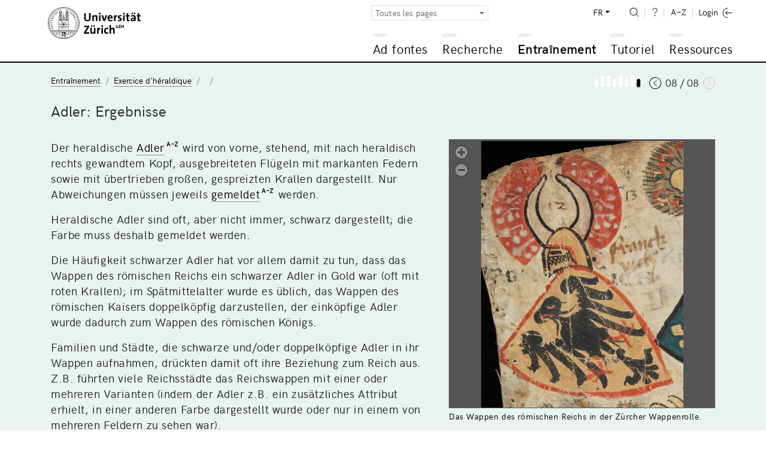

--- FILE ---
content_type: text/html; charset=UTF-8
request_url: https://www.adfontes.uzh.ch/fr/383108/training/uebung-heraldik/heraldik-1-Unterthema/heraldik-1-8
body_size: 22246
content:
<!DOCTYPE html>
<html lang="fr">
  <head>
    <meta charset="utf-8">
    <meta http-equiv="X-UA-Compatible" content="IE=edge">
    <title>Ad fontes: Entraînement / Exercice d'héraldique /  / </title>
    <script>
    document.documentElement.className = "js";
    var sBaseUrl = "https://www.adfontes.uzh.ch/";
    var sSiteUrl = "https://www.adfontes.uzh.ch/fr/";
    var sLang    = "fr";
    var sControllerName = "training";
    var sUrl     = "fr/383108/training/uebung-heraldik/heraldik-1-Unterthema/heraldik-1-8";
    var iPageId  = 2267; 
    </script>
    <meta name="viewport" content="width=device-width, initial-scale=1, shrink-to-fit=no">
    <meta name="keywords" content="Ad fontes, Sources, Archives">
    <meta name="description" content="Ad fontes – Une introduction aux sources dans les archives: Ad fontes est une plateforme d’enseignement offerte par l’Université de Zurich et destinées aux utilisateurs des archives ou souhaitant le devenir.">
    <meta name="author" content="Université de Zurich | Faculté de Philosophie | Ad fontes">
        <link href="https://www.adfontes.uzh.ch/css/mirador-combined.min.css?1565857858" rel="stylesheet">
    <link href="https://www.adfontes.uzh.ch/css/summernote-bs4.css?1565857858" rel="stylesheet">
        <link href="https://www.adfontes.uzh.ch/css/styles.min.css?1565857858" rel="stylesheet">
        <link rel="icon" href="/favicon.ico">
    <link rel="apple-touch-icon" href="/img/favicons/apple-icon.png" sizes="180x180">
    <link rel="icon" href="/img/favicons/favicon-32x32.png" sizes="32x32" type="image/png">
    <link rel="icon" href="/img/favicons/favicon-16x16.png" sizes="16x16" type="image/png">
    <link rel="icon" href="/img/favicons/favicon-96x96.png" sizes="96x96" type="image/png">
    <link rel="manifest" href="/img/favicons/manifest.json">
    <meta name="msapplication-config" content="/img/favicons/browserconfig.xml">
    <link rel="alternate" type="application/rss+xml" title="RSS-Feed Ad fontes-News" href="https://www.adfontes.uzh.ch/fr/rss">
  </head>
<body>
  <header>
    <div class="container-fluid">
       <a href="https://www.adfontes.uzh.ch/fr/"><img src="https://www.adfontes.uzh.ch/img/uni-logo.svg" id="logo" width="155" alt="Logo Universität Zürich"></a>
       <div id="navigation">
        <form method="post" action="https://www.adfontes.uzh.ch/fr/383108/training/uebung-heraldik/heraldik-1-Unterthema/heraldik-1-8" id="profile-filter-form" class="hidden">
          <input type="hidden" name="iProfilFilter" value="1">
        </form>
          <nav id="servicenav">
            <div class="dropdown" id="profile-filter">
              <button class="btn btn-sm btn-outline-secondary dropdown-toggle" type="button" id="profile-filter-button" data-toggle="dropdown" aria-haspopup="true" aria-expanded="false">
                Toutes les pages              </button>
              <div class="dropdown-menu" aria-labelledby="profile-filter-button">
                                                    <button class="dropdown-item  active" type="button" data-profile-id="1">Toutes les pages</button>
                                                    <button class="dropdown-item " type="button" data-profile-id="2">Stadtarchiv St.Gallen</button>
                                                    <button class="dropdown-item " type="button" data-profile-id="3">Études de langue allemande</button>
                                                    <button class="dropdown-item " type="button" data-profile-id="4">Langues romanes</button>
                                                    <button class="dropdown-item " type="button" data-profile-id="5">Études nordiques</button>
                                                    <button class="dropdown-item " type="button" data-profile-id="7">Photographies africaines</button>
                                                    <button class="dropdown-item " type="button" data-profile-id="9">Latin médiéval</button>
                                                    <button class="dropdown-item " type="button" data-profile-id="11">Numismatique</button>
                                                    <button class="dropdown-item " type="button" data-profile-id="13">Histoire globale</button>
                                                    <button class="dropdown-item " type="button" data-profile-id="14">Finlande</button>
                                                    <button class="dropdown-item " type="button" data-profile-id="15">Staatsarchiv Zürich</button>
                                                    <button class="dropdown-item " type="button" data-profile-id="16">Japonais</button>
                                                    <button class="dropdown-item " type="button" data-profile-id="17">Sources de films et de vidéos</button>
                              </div>
            </div>
            
            <ul>
              <li class="dropdown" id="language-switch">
                <a class="dropdown-toggle" href="#" id="navbarDropdownLanguages" role="button" data-toggle="dropdown" aria-haspopup="true" aria-expanded="false">FR</a>
                <div class="dropdown-menu dropdown-menu-right" aria-labelledby="navbarDropdown">
                                      <a class="" href="https://www.adfontes.uzh.ch/383108/training/uebung-heraldik/heraldik-1-Unterthema/heraldik-1-8">DE</a>
                                      <a class="" href="https://www.adfontes.uzh.ch/en/383108/training/uebung-heraldik/heraldik-1-Unterthema/heraldik-1-8">EN</a>
                                      <a class=" active" href="https://www.adfontes.uzh.ch/fr/383108/training/uebung-heraldik/heraldik-1-Unterthema/heraldik-1-8">FR</a>
                                  </div>
              </li>
              <li><a href="https://www.adfontes.uzh.ch/fr/suche" id="search"><img src="https://www.adfontes.uzh.ch/img/zoom-i.svg" height="20" alt="<? lang('site_search') ?>"></a></li>
              <li><a href="#helpPageModal" id="help" data-toggle="modal" data-help_page_id="0"><img src="https://www.adfontes.uzh.ch/img/help-i.svg" height="20" alt="Aide"></a></li>
              <li><a href="https://www.adfontes.uzh.ch/fr/glossar" id="glossary"><img src="https://www.adfontes.uzh.ch/img/glossary-i.svg" height="20" alt="Glossaire"></a></li>
              <li>                <a href="#loginModal" data-toggle="modal" id="login"><img src="https://www.adfontes.uzh.ch/img/logintxt-i.svg" id="login-txt" height="20" alt="Login-Text"> <img src="https://www.adfontes.uzh.ch/img/login-i.svg" id="login-icon" height="20" alt="Login-Icon"></a>
              </li>
            </ul>
         </nav>
         <nav id="mainnav">
          
<ul id="firstlevel">
<li class="mainnav-li" id="ml1"><span data-url=""></span><a href="#" title="Ad fontes">Ad fontes</a>
<ul class="subnav">
<li><a href="/fr/ad-fontes/einleitung" title="Bienvenue sur Ad fontes">Bienvenue sur Ad fontes</a></li>
<li class="collapsed"><div class="plusminus"></div><a href="/fr/ad-fontes/introduction" title="Introduction">Introduction</a>
<ul>
<li><a href="/fr/ad-fontes/introduction/was-du-hier-lernen-kannst" title="Ce que vous pouvez acquérir...">Ce que vous pouvez acquérir...</a></li>
<li><a href="/fr/ad-fontes/introduction/was-du-danach-koennen-solltest" title="Ce que vous saurez en repartant...">Ce que vous saurez en repartant...</a></li>
<li><a href="/fr/ad-fontes/introduction/wie-das-programm-aufgebaut-ist" title="Comment le site est-il construit...">Comment le site est-il construit...</a></li>
<li><a href="/fr/ad-fontes/introduction/wie-das-programm-funktioniert" title="Comment le site fonctionne-t-il...">Comment le site fonctionne-t-il...</a></li>
<li><a href="/fr/ad-fontes/introduction/wo-du-am-besten-anfaengst" title="Par où commencer...">Par où commencer...</a></li>
<li><a href="/fr/ad-fontes/introduction/was-du-bedenken-solltest" title="Ce qu’il faut garder à l’esprit...">Ce qu’il faut garder à l’esprit...</a></li>
<li><a href="/fr/ad-fontes/introduction/warum-anmelden" title="Pourquoi s'inscrire?">Pourquoi s'inscrire?</a></li>
</ul>
</li>
<li class="collapsed"><div class="plusminus"></div><a href="/fr/ad-fontes/informationen-zum-projekt" title="Informations sur le projet">Informations sur le projet</a>
<ul>
<li><a href="/fr/ad-fontes/informationen-zum-projekt/faq-haeufig-gestellte-fragen" title="FAQ - Questions fréquentes">FAQ - Questions fréquentes</a></li>
<li><a href="/fr/ad-fontes/informationen-zum-projekt/editorial" title="Éditorial">Éditorial</a></li>
<li><a href="/fr/ad-fontes/informationen-zum-projekt/Imprint" title="Impressum">Impressum</a></li>
<li><a href="/fr/ad-fontes/informationen-zum-projekt/Coopérations" title="Coopérations">Coopérations</a></li>
<li><a href="/fr/ad-fontes/informationen-zum-projekt/Partenaires" title="Partenaires">Partenaires</a></li>
<li><a href="/fr/ad-fontes/informationen-zum-projekt/Auteurs, photographies, traductions" title="Auteurs, photographies, traductions">Auteurs, photographies, traductions</a></li>
<li><a href="/fr/ad-fontes/informationen-zum-projekt/Datenschutzerklärung, Privacy Policy, Politique de confidentialité" title="Datenschutzerklärung / Privacy Policy / Politique de confidentialité">Datenschutzerklärung / Privacy Policy / Politique de confidentialité</a></li>
<li><a href="/fr/ad-fontes/informationen-zum-projekt/bildnachweise" title="Crédits photographiques">Crédits photographiques</a></li>
<li><a href="/fr/ad-fontes/informationen-zum-projekt/publikationen-und-auszeichnungen" title="Publications et prix">Publications et prix</a></li>
<li><a href="/fr/ad-fontes/informationen-zum-projekt/konzept-medidaprix-antrag-evaluation" title="Histoire">Histoire</a></li>
<li><a href="/fr/ad-fontes/informationen-zum-projekt/app-fontes" title="App Fontes">App Fontes</a></li>
<li><a href="/fr/ad-fontes/informationen-zum-projekt/statements" title="Énoncés des intervenants">Énoncés des intervenants</a></li>
</ul>
</li>
</ul>
</li>
<li class="mainnav-li" id="ml2"><span data-url=""></span><a href="#" title="Recherche">Recherche</a>
<ul class="subnav">
<li><a href="/fr/4001/recherche/einleitung" title="Introduction">Introduction</a></li>
<li class="collapsed"><div class="plusminus"></div><a href="/fr/40000/recherche/archivaufgaben-stiftsarchiv-einsiedeln" title="Les tâches de l'archives abbatiales d'Einsiedeln">Les tâches de l'archives abbatiales d'Einsiedeln</a>
<ul>
<li><a href="/fr/4100/recherche/archivaufgaben-stiftsarchiv-einsiedeln/01_archivordnung" title="Tâche 1">Tâche 1</a></li>
<li><a href="/fr/4200/recherche/archivaufgaben-stiftsarchiv-einsiedeln/02_offnungen" title="Tâche 2">Tâche 2</a></li>
<li><a href="/fr/4300/recherche/archivaufgaben-stiftsarchiv-einsiedeln/03-urkunden-aus-dem-marchenstreit" title="Tâche 3">Tâche 3</a></li>
<li><a href="/fr/4400/recherche/archivaufgaben-stiftsarchiv-einsiedeln/04-schiedsgericht" title="Tâche 4">Tâche 4</a></li>
</ul>
</li>
<li class="collapsed"><div class="plusminus"></div><a href="/fr/44000/recherche/archivaufgaben-staatsarchiv-ag" title="Les tâches de l'archives cantonales de l'Argovie">Les tâches de l'archives cantonales de l'Argovie</a>
<ul>
<li><a href="/fr/4900/recherche/archivaufgaben-staatsarchiv-ag/09-kartular" title="Cartulaire de Königsfelden">Cartulaire de Königsfelden</a></li>
</ul>
</li>
<li class="collapsed"><div class="plusminus"></div><a href="/fr/4099/recherche/archivaufgaben-staatsarchiv-zh" title="Les tâches de l'archives cantonales de Zurich">Les tâches de l'archives cantonales de Zurich</a>
<ul>
<li><a href="/fr/4500/recherche/archivaufgaben-staatsarchiv-zh/05-paepstliche-privilegien" title="Tâche 5">Tâche 5</a></li>
<li><a href="/fr/4600/recherche/archivaufgaben-staatsarchiv-zh/06-fruehneuzeitliche-quellen-aus-dem-staatsarchiv-zuerich" title="Tâche 6">Tâche 6</a></li>
<li><a href="/fr/4700/recherche/archivaufgaben-staatsarchiv-zh/07-verwaltungsakten-des-kantons-zuerich-aus-dem-19-jh" title="Tâche 7">Tâche 7</a></li>
<li><a href="/fr/4800/recherche/archivaufgaben-staatsarchiv-zh/08-eine-bulle-julius-II-an-die-eidgenossen-1512" title="Tâche 8">Tâche 8</a></li>
</ul>
</li>
<li class="collapsed"><div class="plusminus"></div><a href="/fr/43000/recherche/archivaufgaben-privatarchiv" title="Les tâches de l'archives archives privées">Les tâches de l'archives archives privées</a>
<ul>
<li><a href="/fr/43100/recherche/archivaufgaben-privatarchiv/the-iselin-family-archive-basel" title="Les archives de la famille Iselin, Bâle">Les archives de la famille Iselin, Bâle</a></li>
<li><a href="/fr/43200/recherche/archivaufgaben-privatarchiv/isaak-iselin-in-hawaii-1807" title="Isaak Iselin à Hawaii, 1807">Isaak Iselin à Hawaii, 1807</a></li>
</ul>
</li>
<li class="collapsed"><div class="plusminus"></div><a href="/fr/41000/recherche/afrika-im-fokus-zur-verwendung-historischer-fotografien-in-den-geschichtswissenschaften" title="Focus sur l'Afrique. De l'utilisation des photographies dans les sciences historiques">Focus sur l'Afrique. De l'utilisation des photographies dans les sciences historiques</a>
<ul>
<li><a href="/fr/41100/recherche/afrika-im-fokus-zur-verwendung-historischer-fotografien-in-den-geschichtswissenschaften/bm-archives" title="Rôle des archives - Archives de la Mission de Bâle">Rôle des archives - Archives de la Mission de Bâle</a></li>
<li><a href="/fr/41200/recherche/afrika-im-fokus-zur-verwendung-historischer-fotografien-in-den-geschichtswissenschaften/bildbestand-der-deutschen-kolonialgesellschaft-dkg" title="Rôle des archives - corpus d'images de la Société coloniale allemande (SCA)">Rôle des archives - corpus d'images de la Société coloniale allemande (SCA)</a></li>
</ul>
</li>
<li class="collapsed"><div class="plusminus"></div><a href="/fr/457000/recherche/recherche-filmquellen-videoquellen" title="Rechercheübung zu Film-und Videoquellen">Rechercheübung zu Film-und Videoquellen</a>
<ul>
<li><a href="/fr/457100/recherche/recherche-filmquellen-videoquellen/archivaufgabe-1-schweizer-filmwochenschau" title=""></a></li>
<li><a href="/fr/457200/recherche/recherche-filmquellen-videoquellen/archivaufgabe-2-das-videoladen-archiv" title=""></a></li>
</ul>
</li>
<li class="collapsed"><div class="plusminus"></div><a href="/fr/42000/recherche/muenzfunde-als-historische-quelle" title="Les trouvailles monétaires comme source historique">Les trouvailles monétaires comme source historique</a>
<ul>
<li><a href="/fr/42100/recherche/muenzfunde-als-historische-quelle/ein-schatzfund-aus-winterthur" title="La découverte de monnaies comme source historique - Les vestiges d'un trésor à Winterthur">La découverte de monnaies comme source historique - Les vestiges d'un trésor à Winterthur</a></li>
</ul>
</li>
</ul>
</li>
<li class="mainnav-li currentmain" id="ml3"><span data-url=""></span><a href="#" title="Entraînement">Entraînement</a>
<ul class="subnav">
<li><a href="/fr/3001/training/einleitung" title="Introduction">Introduction</a></li>
<li class="collapsed"><div class="plusminus"></div><a href="/fr/3100/training/deutsche-transkriptionsuebungen" title="Exercices de transcription en allemand">Exercices de transcription en allemand</a>
<ul>
<li><a href="/fr/370510/training/deutsche-transkriptionsuebungen/kontorsordnung-nowgorod-1268" title="Règlement du comptoir hanséatique de Novgorod, 1268">Règlement du comptoir hanséatique de Novgorod, 1268</a></li>
<li><a href="/fr/3360/training/deutsche-transkriptionsuebungen/privaturkunde" title="Charte privée">Charte privée</a></li>
<li><a href="/fr/3210/training/deutsche-transkriptionsuebungen/urkunde-luetolds-von-regensberg" title="Charte de Lutold de Regensberg">Charte de Lutold de Regensberg</a></li>
<li><a href="/fr/33120/training/deutsche-transkriptionsuebungen/privaturkunde-verkauf-eines-ackers" title="Charte privée: vente d'un champ">Charte privée: vente d'un champ</a></li>
<li><a href="/fr/3230/training/deutsche-transkriptionsuebungen/sammelhofrecht-aus-dem-grossen-urbar" title="Collection des droits des tenanciers des Grandes Reconnaissances">Collection des droits des tenanciers des Grandes Reconnaissances</a></li>
<li><a href="/fr/3365/training/deutsche-transkriptionsuebungen/kaiserurkunde" title="Charte impériale">Charte impériale</a></li>
<li><a href="/fr/33180/training/deutsche-transkriptionsuebungen/rodel-dottikon" title="Rotulus de Dottikon">Rotulus de Dottikon</a></li>
<li><a href="/fr/370480/training/deutsche-transkriptionsuebungen/flandernblockade-erster-hansetag-1358" title="Blocus de la Flandre et première Diète hanséatique en 1358">Blocus de la Flandre et première Diète hanséatique en 1358</a></li>
<li><a href="/fr/3370/training/deutsche-transkriptionsuebungen/steuerbuch" title="Livre de taille">Livre de taille</a></li>
<li><a href="/fr/370530/training/deutsche-transkriptionsuebungen/veckinchusen-brief-1422" title="Lettre de Hildebrand Veckinchusen à sa femme Margarete, 1422">Lettre de Hildebrand Veckinchusen à sa femme Margarete, 1422</a></li>
<li><a href="/fr/33190/training/deutsche-transkriptionsuebungen/schuldenbuch-scharnachthal" title="registre de dettes">registre de dettes</a></li>
<li><a href="/fr/3260/training/deutsche-transkriptionsuebungen/diarium" title="Diarium">Diarium</a></li>
<li><a href="/fr/3255/training/deutsche-transkriptionsuebungen/burkardenbuch-fragenkatalog" title="Le livre de Burcard (Burkardenbuch): questionnaire">Le livre de Burcard (Burkardenbuch): questionnaire</a></li>
<li><a href="/fr/3375/training/deutsche-transkriptionsuebungen/metzgerzunftsatzung" title="Règlement de la guilde des bouchers">Règlement de la guilde des bouchers</a></li>
<li><a href="/fr/33125/training/deutsche-transkriptionsuebungen/brief-werbeschreiben-fuer-markt" title="Lettre: publicité pour un marché">Lettre: publicité pour un marché</a></li>
<li><a href="/fr/33110/training/deutsche-transkriptionsuebungen/thuner-missivenbestand-chirograph" title="Inventaire des missives de Thoune, chirographe">Inventaire des missives de Thoune, chirographe</a></li>
<li><a href="/fr/370520/training/deutsche-transkriptionsuebungen/flandernprivileg-margarete-1252" title="Flandernprivileg von Gräfin Margarete 1252">Flandernprivileg von Gräfin Margarete 1252</a></li>
<li><a href="/fr/370460/training/deutsche-transkriptionsuebungen/kopialbuch-xv-jahrhundert" title="Blocus de la Flandre et première Diète hanséatique en 1358">Blocus de la Flandre et première Diète hanséatique en 1358</a></li>
<li><a href="/fr/370470/training/deutsche-transkriptionsuebungen/tagesordnung-hansetag-1518-1" title="Ordre du jour de l'assemblée des villes hanséatiques de 1518">Ordre du jour de l'assemblée des villes hanséatiques de 1518</a></li>
<li><a href="/fr/33130/training/deutsche-transkriptionsuebungen/ehegerichts-protokoll" title="Procès-verbal de la cour matrimoniale">Procès-verbal de la cour matrimoniale</a></li>
<li><a href="/fr/3290/training/deutsche-transkriptionsuebungen/rechnungsbuch-von-abt-ludwig-blarer" title="Livre de comptes de l'abbé Louis Blarer">Livre de comptes de l'abbé Louis Blarer</a></li>
<li><a href="/fr/3280/training/deutsche-transkriptionsuebungen/rechnung-von-sarmenstorff" title="Comptabilité de Sarmenstorf">Comptabilité de Sarmenstorf</a></li>
<li><a href="/fr/33115/training/deutsche-transkriptionsuebungen/altes-schlossurbar" title="Vieux registre castral (Reconnaissances)">Vieux registre castral (Reconnaissances)</a></li>
<li><a href="/fr/370500/training/deutsche-transkriptionsuebungen/turmbuecher-einleitung" title=""></a></li>
<li><a href="/fr/3285/training/deutsche-transkriptionsuebungen/weinrezept" title="Recette de vin">Recette de vin</a></li>
<li><a href="/fr/33135/training/deutsche-transkriptionsuebungen/malefiz-protokoll" title="Procès-verbal d'un maléfice">Procès-verbal d'un maléfice</a></li>
<li><a href="/fr/370440/training/deutsche-transkriptionsuebungen/hexenprozess-castels" title=""></a></li>
<li><a href="/fr/370450/training/deutsche-transkriptionsuebungen/bestellbrief" title=""></a></li>
<li><a href="/fr/33140/training/deutsche-transkriptionsuebungen/speiseordnung" title="Menu">Menu</a></li>
<li><a href="/fr/370490/training/deutsche-transkriptionsuebungen/Rezess-zum-letzten-Hansetag-zu-Lübeck-1669" title=""></a></li>
<li><a href="/fr/3310/training/deutsche-transkriptionsuebungen/diarium-von-pater-joseph-dietrich" title="Journal du Père Joseph Dietrich">Journal du Père Joseph Dietrich</a></li>
<li><a href="/fr/3390/training/deutsche-transkriptionsuebungen/brief-rosenrolls-an-scheuchzer" title="Lettre de Rosenroll à Scheuchzer">Lettre de Rosenroll à Scheuchzer</a></li>
<li><a href="/fr/370540/training/deutsche-transkriptionsuebungen/chorgerichtsmanuale-einleitung" title=""></a></li>
<li><a href="/fr/3330/training/deutsche-transkriptionsuebungen/kanzleiordnung-fuer-die-substituten" title="Règlement de chancellerie pour les substituts">Règlement de chancellerie pour les substituts</a></li>
<li><a href="/fr/33145/training/deutsche-transkriptionsuebungen/gemeinds-buch-massnahmen-zur-ausrottung-des-wolfs" title="Livre communal: mesures pour l'extermination du loup">Livre communal: mesures pour l'extermination du loup</a></li>
<li><a href="/fr/33150/training/deutsche-transkriptionsuebungen/signalement-der-letzten-hexe-anna-goeldin" title="Signalement de la «dernière sorcière» Anna Göldin">Signalement de la «dernière sorcière» Anna Göldin</a></li>
<li><a href="/fr/3335/training/deutsche-transkriptionsuebungen/archivordnung-aus-dem-summarium" title="Registre d'archives du Summarium">Registre d'archives du Summarium</a></li>
<li><a href="/fr/3355/training/deutsche-transkriptionsuebungen/brief-der-aargauer-regierung" title="Lettre du gouvernement d'Argovie">Lettre du gouvernement d'Argovie</a></li>
<li><a href="/fr/3380/training/deutsche-transkriptionsuebungen/buergerratsprotokoll" title="Procès-verbal du Conseil communal">Procès-verbal du Conseil communal</a></li>
<li><a href="/fr/33155/training/deutsche-transkriptionsuebungen/gemeinderatsprotokoll-automobil-wettfahrt-paris-wien" title="Procès-verbal du Conseil communal: course automobile Paris-Vienne">Procès-verbal du Conseil communal: course automobile Paris-Vienne</a></li>
<li><a href="/fr/3395/training/deutsche-transkriptionsuebungen/schulaufsatz-eine-tour-auf-den-saentis" title="Dissertation scolaire: «Une balade au Säntis»">Dissertation scolaire: «Une balade au Säntis»</a></li>
<li><a href="/fr/33160/training/deutsche-transkriptionsuebungen/brief-dank-eines-ehemaligen-bewohners" title="Lettre: Grâce à un ancien habitant">Lettre: Grâce à un ancien habitant</a></li>
<li><a href="/fr/33165/training/deutsche-transkriptionsuebungen/kriegsmobilmachungstelegramm-vom-1-august-1914" title="Télégramme de mobilisation pour la guerre (1er août 1914)">Télégramme de mobilisation pour la guerre (1er août 1914)</a></li>
</ul>
</li>
<li class="collapsed"><div class="plusminus"></div><a href="/fr/3200/training/lateinische-transkriptionsuebungen" title="Exercices de transcription de textes latins">Exercices de transcription de textes latins</a>
<ul>
<li><a href="/fr/31645/training/lateinische-transkriptionsuebungen/Gregory-s_Dialogues" title="Les Dialogues de Grégoire">Les Dialogues de Grégoire</a></li>
<li><a href="/fr/3140/training/lateinische-transkriptionsuebungen/dicta-pirmini" title="Dicta Pirmini">Dicta Pirmini</a></li>
<li><a href="/fr/3385/training/lateinische-transkriptionsuebungen/aelteste-urkunde-von-zuerich" title="La plus ancienne charte de Zurich">La plus ancienne charte de Zurich</a></li>
<li><a href="/fr/3150/training/lateinische-transkriptionsuebungen/pilgerfuehrer-durch-rom" title="Un guide du pèlerin de Rome">Un guide du pèlerin de Rome</a></li>
<li><a href="/fr/371250/training/lateinische-transkriptionsuebungen/testament-piuro" title=""></a></li>
<li><a href="/fr/31640/training/lateinische-transkriptionsuebungen/Blanche-Stalls" title="Les étals Blanche pour les foires de Champagne">Les étals Blanche pour les foires de Champagne</a></li>
<li><a href="/fr/3170/training/lateinische-transkriptionsuebungen/brevier" title="Bréviaire">Bréviaire</a></li>
<li><a href="/fr/31630/training/lateinische-transkriptionsuebungen/honneurs-de-lours-droits-du-sacristain" title="Les honneurs de l'ours et les droits du sacristain (décembre 1330)">Les honneurs de l'ours et les droits du sacristain (décembre 1330)</a></li>
<li><a href="/fr/33230/training/lateinische-transkriptionsuebungen/kartause-basel" title="Chartreuse Basel">Chartreuse Basel</a></li>
<li><a href="/fr/31520/training/lateinische-transkriptionsuebungen/winand-von-steeg" title="Winand von Steeg">Winand von Steeg</a></li>
<li><a href="/fr/31540/training/lateinische-transkriptionsuebungen/streitbarer-gelehrter-felix-hemmerli" title="Felix Hemmerli: érudit réactionnaire">Felix Hemmerli: érudit réactionnaire</a></li>
<li><a href="/fr/31610/training/lateinische-transkriptionsuebungen/visite-cathedrale-lausanne" title="Visite de la cathédrale de Lausanne (1456)">Visite de la cathédrale de Lausanne (1456)</a></li>
<li><a href="/fr/33170/training/lateinische-transkriptionsuebungen/bittschrift-an-den-papst" title="Pétition adressée au pape">Pétition adressée au pape</a></li>
<li><a href="/fr/31530/training/lateinische-transkriptionsuebungen/bullinger-briefwechsel" title="Bullinger - correspondance">Bullinger - correspondance</a></li>
<li><a href="/fr/31510/training/lateinische-transkriptionsuebungen/fruehneuzeitliches-tagebuch" title="Journal (intime) du début de l'époque moderne">Journal (intime) du début de l'époque moderne</a></li>
</ul>
</li>
<li class="collapsed"><div class="plusminus"></div><a href="/fr/32000/training/exercices-de-transcription" title="Exercices de transcription en langues romanes">Exercices de transcription en langues romanes</a>
<ul>
<li><a href="/fr/373350/training/exercices-de-transcription/aspis" title="L'aspis dans le Bestiaire de Philippe de Thaon">L'aspis dans le Bestiaire de Philippe de Thaon</a></li>
<li><a href="/fr/373360/training/exercices-de-transcription/monosceros" title="Le monoscéros dans le Bestiaire de Philippe de Thaon">Le monoscéros dans le Bestiaire de Philippe de Thaon</a></li>
<li><a href="/fr/373330/training/exercices-de-transcription/coc-gorpil" title="D'un coc et d'un gorpil">D'un coc et d'un gorpil</a></li>
<li><a href="/fr/373340/training/exercices-de-transcription/gorpil-colon" title="D'un gorpil et d'un colon">D'un gorpil et d'un colon</a></li>
<li><a href="/fr/373300/training/exercices-de-transcription/vilain-choe" title="D'un vilain et de sa choe">D'un vilain et de sa choe</a></li>
<li><a href="/fr/373310/training/exercices-de-transcription/gorpil" title="Ci dit d'un gorpil">Ci dit d'un gorpil</a></li>
<li><a href="/fr/373250/training/exercices-de-transcription/lion" title="Le lion d'après le Livre de songes selon Daniel">Le lion d'après le Livre de songes selon Daniel</a></li>
<li><a href="/fr/373260/training/exercices-de-transcription/ours" title="L'ours d'après le Livre de songes selon Daniel">L'ours d'après le Livre de songes selon Daniel</a></li>
<li><a href="/fr/373290/training/exercices-de-transcription/corbeau-corneille" title="Le corbeau et la corneille d'après le Livre de songes selon Daniel">Le corbeau et la corneille d'après le Livre de songes selon Daniel</a></li>
<li><a href="/fr/32210/training/exercices-de-transcription/livre-des-proprietez-des-choses-le-loup" title="Livre des  proprietez des choses: le loup">Livre des  proprietez des choses: le loup</a></li>
<li><a href="/fr/373270/training/exercices-de-transcription/loup" title="Le loup d'après le Livre de songes selon Daniel">Le loup d'après le Livre de songes selon Daniel</a></li>
<li><a href="/fr/373280/training/exercices-de-transcription/renard" title="Le renard d'après le Livre de songes selon Daniel">Le renard d'après le Livre de songes selon Daniel</a></li>
<li><a href="/fr/373320/training/exercices-de-transcription/loup-corbel" title="Du Loup et du corbel">Du Loup et du corbel</a></li>
<li><a href="/fr/32220/training/exercices-de-transcription/livre-des-proprietez-des-choses-le-renard" title="Livre des proprietez des choses: le renard">Livre des proprietez des choses: le renard</a></li>
<li><a href="/fr/32215/training/exercices-de-transcription/livre-des-proprietez-des-choses-le-chameau-leopard-" title="Livre des proprietez des choses: le chameau-léopard">Livre des proprietez des choses: le chameau-léopard</a></li>
<li><a href="/fr/373210/training/exercices-de-transcription/brief-georg-jenatsch" title="Brief von Georg Jenatsch und Blasius Alexander an Hans Georg Pebia">Brief von Georg Jenatsch und Blasius Alexander an Hans Georg Pebia</a></li>
<li><a href="/fr/373220/training/exercices-de-transcription/brief-perpetua-von-salis" title="Brief von Perpetua von Salis">Brief von Perpetua von Salis</a></li>
<li><a href="/fr/373230/training/exercices-de-transcription/schwurformel-des-lugnezer-landammanns" title="Schwurformel des Lugnezer Landammanns">Schwurformel des Lugnezer Landammanns</a></li>
<li><a href="/fr/373240/training/exercices-de-transcription/wirtshausgespräch-ardez" title="Wirtshausgespräch beim Jahrmarkt in Ardez">Wirtshausgespräch beim Jahrmarkt in Ardez</a></li>
<li><a href="/fr/32110/training/exercices-de-transcription/charte-de-metz-transaction-de-rente" title="Charte de Metz, transaction de rente">Charte de Metz, transaction de rente</a></li>
<li><a href="/fr/32115/training/exercices-de-transcription/charte-de-labbaye-de-salival" title="Charte de l'abbaye de Salival">Charte de l'abbaye de Salival</a></li>
<li><a href="/fr/32120/training/exercices-de-transcription/charte-de-lepiscopat-de-toul" title="Charte de l'épiscopat de Toul">Charte de l'épiscopat de Toul</a></li>
<li><a href="/fr/32125/training/exercices-de-transcription/charte-de-labbaye-de-fontenay" title="Charte de l'abbaye de Fontenay">Charte de l'abbaye de Fontenay</a></li>
<li><a href="/fr/32135/training/exercices-de-transcription/charte-de-montreal" title="Charte de Montréal">Charte de Montréal</a></li>
<li><a href="/fr/32140/training/exercices-de-transcription/charte-de-brancion" title="Charte de Brancion">Charte de Brancion</a></li>
<li><a href="/fr/32145/training/exercices-de-transcription/charte-de-fribourg" title="Charte de Fribourg">Charte de Fribourg</a></li>
<li><a href="/fr/32150/training/exercices-de-transcription/charte-de-neuchâtel" title="Charte de Neuchâtel">Charte de Neuchâtel</a></li>
</ul>
</li>
<li class="collapsed"><div class="plusminus"></div><a href="/fr/33000/training/transcription-exercices" title="Exercices de transcription en anglais">Exercices de transcription en anglais</a>
<ul>
<li><a href="/fr/33010/training/transcription-exercices/journal-of-isaak-iselin" title="Le Journal d'Isaak Iselin">Le Journal d'Isaak Iselin</a></li>
</ul>
</li>
<li class="collapsed"><div class="plusminus"></div><a href="/fr/31100/training/transkriptionsuebungen-fuer-die-nordistik" title="Exercices de transcription pour la nordistique">Exercices de transcription pour la nordistique</a>
<ul>
<li><a href="/fr/31110/training/transkriptionsuebungen-fuer-die-nordistik/codex-regius-der-lieder-edda" title="Le Codex Regius de l'Edda poétique">Le Codex Regius de l'Edda poétique</a></li>
<li><a href="/fr/31115/training/transkriptionsuebungen-fuer-die-nordistik/moeðruvallabók" title="Möðruvallabók">Möðruvallabók</a></li>
<li><a href="/fr/31120/training/transkriptionsuebungen-fuer-die-nordistik/codex-hardenbergianus" title="Codex Hardenbergianus">Codex Hardenbergianus</a></li>
<li><a href="/fr/31125/training/transkriptionsuebungen-fuer-die-nordistik/njáls-saga" title="Saga de Njáls">Saga de Njáls</a></li>
<li><a href="/fr/31130/training/transkriptionsuebungen-fuer-die-nordistik/jóns-saga-helga" title="Jóns saga helga">Jóns saga helga</a></li>
<li><a href="/fr/31135/training/transkriptionsuebungen-fuer-die-nordistik/sturlunga-saga" title="Sturlunga saga">Sturlunga saga</a></li>
<li><a href="/fr/31140/training/transkriptionsuebungen-fuer-die-nordistik/eyrbyggja-saga" title="Eyrbyggja saga">Eyrbyggja saga</a></li>
<li><a href="/fr/31145/training/transkriptionsuebungen-fuer-die-nordistik/gísla-saga-súrssonar" title="Gísla saga Súrssonar">Gísla saga Súrssonar</a></li>
<li><a href="/fr/31150/training/transkriptionsuebungen-fuer-die-nordistik/homilienbuch" title="Livre d'homélies">Livre d'homélies</a></li>
<li><a href="/fr/31155/training/transkriptionsuebungen-fuer-die-nordistik/urkunde-koenig-hákon-v-magnússon" title="Charte du roi Hákon V Magnússon">Charte du roi Hákon V Magnússon</a></li>
<li><a href="/fr/31160/training/transkriptionsuebungen-fuer-die-nordistik/elucidarius-das-aelteste-daenische-vaterunser" title="Elucidarius: le plus ancien «Notre Père» danois">Elucidarius: le plus ancien «Notre Père» danois</a></li>
<li><a href="/fr/31165/training/transkriptionsuebungen-fuer-die-nordistik/harpestreng-das-aelteste-daenische-kochbuch" title="Harpestreng: le plus ancien livre de cuisine danois">Harpestreng: le plus ancien livre de cuisine danois</a></li>
<li><a href="/fr/31170/training/transkriptionsuebungen-fuer-die-nordistik/aeldre-vaestgoetalagen" title="Äldre Västgötalagen">Äldre Västgötalagen</a></li>
<li><a href="/fr/31175/training/transkriptionsuebungen-fuer-die-nordistik/birgitta-autograph" title="L'autographe de Birgitta">L'autographe de Birgitta</a></li>
<li><a href="/fr/33510/training/transkriptionsuebungen-fuer-die-nordistik/bailiffs-account-1545" title="Le récit de Bailiff (1545)">Le récit de Bailiff (1545)</a></li>
<li><a href="/fr/33520/training/transkriptionsuebungen-fuer-die-nordistik/court-roll-1685" title="Court Roll 1685">Court Roll 1685</a></li>
<li><a href="/fr/33530/training/transkriptionsuebungen-fuer-die-nordistik/petter-claesson-1776" title="Petter Claesson 1776">Petter Claesson 1776</a></li>
</ul>
</li>
<li class="collapsed"><div class="plusminus"></div><a href="/fr/34100/training/uebungen-schriftgeschichte" title="Exercices sur l'histoire de l'écrit">Exercices sur l'histoire de l'écrit</a>
<ul>
<li><a href="/fr/34110/training/uebungen-schriftgeschichte/uebung-zur-schriftbestimmung-und-datierung" title="Exercice d'attribution d'écriture et de datation">Exercice d'attribution d'écriture et de datation</a></li>
<li><a href="/fr/34120/training/uebungen-schriftgeschichte/uebung-zur-deutschen-kurrentschrift" title="Exercice d'écriture cursive allemande">Exercice d'écriture cursive allemande</a></li>
</ul>
</li>
<li class="collapsed"><div class="plusminus"></div><a href="/fr/3500/training/datierungsuebungen" title="Exercices de datation">Exercices de datation</a>
<ul>
<li><a href="/fr/3510/training/datierungsuebungen/datierungsuebung-1" title="Exercice de datation 1">Exercice de datation 1</a></li>
<li><a href="/fr/3530/training/datierungsuebungen/datierungsuebung-2" title="Exercice de datation 2">Exercice de datation 2</a></li>
<li><a href="/fr/3550/training/datierungsuebungen/datierungsuebung-3" title="Exercice de datation 3">Exercice de datation 3</a></li>
<li><a href="/fr/3570/training/datierungsuebungen/datierungsuebung-4" title="Exercice de datation 4">Exercice de datation 4</a></li>
<li><a href="/fr/3580/training/datierungsuebungen/datierungsuebung-5" title="Exercice de datation 5">Exercice de datation 5</a></li>
</ul>
</li>
<li class="collapsed"><div class="plusminus"></div><a href="/fr/3700/training/uebungen-zu-muenzen-rechnungen-und-waehrungen" title="Exercices sur les monnaies, les comptes et les devises">Exercices sur les monnaies, les comptes et les devises</a>
<ul>
<li><a href="/fr/3710/training/uebungen-zu-muenzen-rechnungen-und-waehrungen/rechnung-kloster-fahr" title="Comptabilité du prieuré de bénédictines de Fahr">Comptabilité du prieuré de bénédictines de Fahr</a></li>
<li><a href="/fr/3730/training/uebungen-zu-muenzen-rechnungen-und-waehrungen/rechnen-mit-verschiedenen-waehrungen" title="Calculer avec différentes devises">Calculer avec différentes devises</a></li>
<li><a href="/fr/3750/training/uebungen-zu-muenzen-rechnungen-und-waehrungen/muenzbeschreibung-muenzbild-und-umschrift" title="Description d'une monnaie: la représentation et l'inscription">Description d'une monnaie: la représentation et l'inscription</a></li>
<li><a href="/fr/3760/training/uebungen-zu-muenzen-rechnungen-und-waehrungen/muenzbeschreibung-abnutzung-und-korrosion" title="Description d'une monnaie: usure et corrosion">Description d'une monnaie: usure et corrosion</a></li>
<li><a href="/fr/3770/training/uebungen-zu-muenzen-rechnungen-und-waehrungen/muenzen-vergleichen" title="Comparer les monnaies">Comparer les monnaies</a></li>
</ul>
</li>
<li class="collapsed"><div class="plusminus"></div><a href="/fr/37100/training/uebungen-zu-digitalen-quelleneditionen-und-elektronischen-findmitteln" title="Exercices sur les éditions numériques de sources et sur les instruments de recherche électroniques">Exercices sur les éditions numériques de sources et sur les instruments de recherche électroniques</a>
<ul>
<li><a href="/fr/37110/training/uebungen-zu-digitalen-quelleneditionen-und-elektronischen-findmitteln/der-umgang-mit-digitalen-quelleneditionen-aus-dem-stazh" title="La gestion des éditions numériques de sources aux Archives d'Etat de Zurich">La gestion des éditions numériques de sources aux Archives d'Etat de Zurich</a></li>
<li><a href="/fr/37120/training/uebungen-zu-digitalen-quelleneditionen-und-elektronischen-findmitteln/die-suche-von-quellen-mit-elektronischen-findmitteln-das-beispiel-query-von-scopearchiv" title="La recherche de sources avec les instruments de recherche électroniques - l'exemple de «Query» dans «scopeArchiv»">La recherche de sources avec les instruments de recherche électroniques - l'exemple de «Query» dans «scopeArchiv»</a></li>
</ul>
</li>
<li class="collapsed"><div class="plusminus"></div><a href="/fr/37200/training/afrika-im-fokus-zur-verwendung-historischer-fotografien-in-den-geschichtswissenschaften" title="Focus sur l'Afrique. De l'utilisation des photographies dans les sciences historiques">Focus sur l'Afrique. De l'utilisation des photographies dans les sciences historiques</a>
<ul>
<li><a href="/fr/37210/training/afrika-im-fokus-zur-verwendung-historischer-fotografien-in-den-geschichtswissenschaften/bildinhalt-betrachten" title="Regarder le contenu des images">Regarder le contenu des images</a></li>
<li><a href="/fr/37220/training/afrika-im-fokus-zur-verwendung-historischer-fotografien-in-den-geschichtswissenschaften/fotografie-datieren" title="Dater les photographies">Dater les photographies</a></li>
<li><a href="/fr/37230/training/afrika-im-fokus-zur-verwendung-historischer-fotografien-in-den-geschichtswissenschaften/metadaten-betrachten" title="Considérer les métadonnées">Considérer les métadonnées</a></li>
<li><a href="/fr/37240/training/afrika-im-fokus-zur-verwendung-historischer-fotografien-in-den-geschichtswissenschaften/quellen-nachweisen" title="Détecter des sources">Détecter des sources</a></li>
<li><a href="/fr/37250/training/afrika-im-fokus-zur-verwendung-historischer-fotografien-in-den-geschichtswissenschaften/bilder-interpretieren" title="Interpréter les images">Interpréter les images</a></li>
</ul>
</li>
<li class="collapsed"><div class="plusminus"></div><a href="/fr/384000/training/filmquellen" title=""></a>
<ul>
<li><a href="/fr/384100/training/filmquellen/authentizität" title=""></a></li>
<li><a href="/fr/384200/training/filmquellen/datierung" title=""></a></li>
<li><a href="/fr/384300/training/filmquellen/film-und-Videotechnik" title=""></a></li>
<li><a href="/fr/384400/training/filmquellen/textliches-umfeld" title=""></a></li>
</ul>
</li>
<li class="collapsed"><div class="plusminus"></div><a href="/fr/3800/training/germanistische-uebungen" title="Exercices de germanistique">Exercices de germanistique</a>
<ul>
<li><a href="/fr/3810/training/germanistische-uebungen/woerterbuecher-benutzen-weinrezept" title="Utiliser le dictionnaire: recette de vin">Utiliser le dictionnaire: recette de vin</a></li>
<li><a href="/fr/38100/training/germanistische-uebungen/die-sprachstufen-des-deutschen" title="Les évolutions linguistiques de l'allemand">Les évolutions linguistiques de l'allemand</a></li>
<li><a href="/fr/38310/training/germanistische-uebungen/sprachverwandtschaft-sprachfamilie" title="Parenté linguistique - famille linguistique">Parenté linguistique - famille linguistique</a></li>
<li><a href="/fr/38320/training/germanistische-uebungen/die-1-lautverschiebung-und-verners-gesetz" title="La première inflexion et la Loi de Verner">La première inflexion et la Loi de Verner</a></li>
<li><a href="/fr/38330/training/germanistische-uebungen/die-2-lautverschiebung" title="La deuxième inflexion">La deuxième inflexion</a></li>
<li><a href="/fr/38340/training/germanistische-uebungen/die-1-und-2-lautverschiebung" title="La première et la deuxième inflexion">La première et la deuxième inflexion</a></li>
<li><a href="/fr/38410/training/germanistische-uebungen/aeltere-sprachentwicklungen-ablaut" title="Evolutions plus anciennes de la langue: l'apophonie">Evolutions plus anciennes de la langue: l'apophonie</a></li>
<li><a href="/fr/38500/training/germanistische-uebungen/fruehneuhochdeutsche-sprachentwicklungen" title="Les évolutions de la langue en haut-allemand moderne">Les évolutions de la langue en haut-allemand moderne</a></li>
<li><a href="/fr/3850/training/germanistische-uebungen/wortformen-weinrezept" title="Formes des mots: recette de vin">Formes des mots: recette de vin</a></li>
</ul>
</li>
<li class="collapsed"><div class="plusminus"></div><a href="/fr/39020/training/lateinische-wortformen-des-mittelalters" title="Formes des mots latins du Moyen Age">Formes des mots latins du Moyen Age</a>
<ul>
<li><a href="/fr/39021/training/lateinische-wortformen-des-mittelalters/einfache-nicht-deklinierte-oder-konjugierte-wortformen-aufgabe" title="Formes des mots non déclinées ou conjuguées simples - tâche">Formes des mots non déclinées ou conjuguées simples - tâche</a></li>
<li><a href="/fr/39022/training/lateinische-wortformen-des-mittelalters/einfache-nicht-deklinierte-oder-konjugierte-wortformen-ergebnis" title="Formes des mots non déclinées ou conjuguées simples - résultat">Formes des mots non déclinées ou conjuguées simples - résultat</a></li>
<li><a href="/fr/39023/training/lateinische-wortformen-des-mittelalters/mittelschwere-nicht-deklinierte-oder-konjugierte-wortformen-aufgabe" title="Formes des mots non déclinées ou conjuguées de difficulté moyenne - tâche">Formes des mots non déclinées ou conjuguées de difficulté moyenne - tâche</a></li>
<li><a href="/fr/39024/training/lateinische-wortformen-des-mittelalters/mittelschwere-nicht-deklinierte-oder-konjugierte-wortformen-ergebnis" title="Formes des mots non déclinées ou conjuguées de difficulté moyenne - résultat">Formes des mots non déclinées ou conjuguées de difficulté moyenne - résultat</a></li>
<li><a href="/fr/39025/training/lateinische-wortformen-des-mittelalters/schwierige-nicht-deklinierte-oder-konjugierte-wortformen-aufgabe" title="Formes des mots non déclinées ou conjuguées difficiles - tâche">Formes des mots non déclinées ou conjuguées difficiles - tâche</a></li>
<li><a href="/fr/39026/training/lateinische-wortformen-des-mittelalters/schwierige-nicht-deklinierte-oder-konjugierte-wortformen-ergebnis" title="Formes des mots non déclinées ou conjuguées difficiles - résultat">Formes des mots non déclinées ou conjuguées difficiles - résultat</a></li>
<li><a href="/fr/39027/training/lateinische-wortformen-des-mittelalters/einfache-deklinierte-oder-konjugierte-wortformen-aufgabe" title="Formes des mots déclinées ou conjuguées simples - tâche">Formes des mots déclinées ou conjuguées simples - tâche</a></li>
<li><a href="/fr/39028/training/lateinische-wortformen-des-mittelalters/einfache-deklinierte-oder-konjugierte-wortformen-ergebnis" title="Formes des mots déclinées ou conjuguées simples - résultat">Formes des mots déclinées ou conjuguées simples - résultat</a></li>
<li><a href="/fr/39029/training/lateinische-wortformen-des-mittelalters/mittelschwere-deklinierte-oder-konjugierte-wortformen-aufgabe" title="Formes des mots déclinées ou conjuguées de difficulté moyenne - tâche">Formes des mots déclinées ou conjuguées de difficulté moyenne - tâche</a></li>
<li><a href="/fr/39030/training/lateinische-wortformen-des-mittelalters/mittelschwere-deklinierte-oder-konjugierte-wortformen-ergebnis" title="Formes des mots déclinées ou conjuguées de difficulté moyenne - résultat">Formes des mots déclinées ou conjuguées de difficulté moyenne - résultat</a></li>
<li><a href="/fr/39031/training/lateinische-wortformen-des-mittelalters/schwierige-deklinierte-oder-konjugierte-wortformen-aufgabe" title="Formes des mots déclinées ou conjuguées difficiles - tâche">Formes des mots déclinées ou conjuguées difficiles - tâche</a></li>
<li><a href="/fr/39032/training/lateinische-wortformen-des-mittelalters/schwierige-deklinierte-oder-konjugierte-wortformen-ergebnis" title="Formes des mots déclinées ou conjuguées difficiles - résultat">Formes des mots déclinées ou conjuguées difficiles - résultat</a></li>
<li><a href="/fr/39033/training/lateinische-wortformen-des-mittelalters/ambige-wortformen-aufgabe" title="Formes des mots ambigües - tâche">Formes des mots ambigües - tâche</a></li>
<li><a href="/fr/39034/training/lateinische-wortformen-des-mittelalters/ambige-wortformen-ergebnis" title="Formes des mots ambigües - résultat">Formes des mots ambigües - résultat</a></li>
<li><a href="/fr/39035/training/lateinische-wortformen-des-mittelalters/transkription-eines-mittelalterlichen-textes-in-schullatein-aufgabe" title="Transcription d'un texte médiéval en latin scolaire - tâche">Transcription d'un texte médiéval en latin scolaire - tâche</a></li>
<li><a href="/fr/39036/training/lateinische-wortformen-des-mittelalters/transkription-eines-mittelalterlichen-textes-in-schullatein-ergebnis" title="Transcription d'un texte médiéval en latin d'école - résolution">Transcription d'un texte médiéval en latin d'école - résolution</a></li>
<li><a href="/fr/39037/training/lateinische-wortformen-des-mittelalters/fazit-schreibung-und-lautung" title="Conclusion: orthographe et phonétique">Conclusion: orthographe et phonétique</a></li>
</ul>
</li>
<li class="collapsed"><div class="plusminus"></div><a href="/fr/382000/training/old-maps" title=""></a>
<ul>
<li><a href="/fr/382100/training/old-maps/dating-maps" title=""></a></li>
<li><a href="/fr/382110/training/old-maps/map-pictures" title=""></a></li>
<li><a href="/fr/382150/training/old-maps/japan-provinces" title=""></a></li>
<li><a href="/fr/382130/training/old-maps/winterthur-industrialisierung" title=""></a></li>
</ul>
</li>
<li class="collapsed"><div class="plusminus"></div><a href="/fr/385000/training/kuzushiji" title="Exercices de transcription en japonais">Exercices de transcription en japonais</a>
<ul>
<li><a href="/fr/385100/training/kuzushiji/introduction-kuzushiji" title=""></a></li>
<li><a href="/fr/385200/training/kuzushiji/reading-japanese-maps" title=""></a></li>
</ul>
</li>
<li class="active"><div class="plusminus"></div><a href="/fr/383000/training/uebung-heraldik" title="Exercice d'héraldique">Exercice d'héraldique</a>
<ul>
<li class="active"><a href="/fr/383100/training/uebung-heraldik/heraldik-1-Unterthema" title=""></a></li>
<li><a href="/fr/383200/training/uebung-heraldik/heraldik-2-Unterthema" title=""></a></li>
<li><a href="/fr/383300/training/uebung-heraldik/heraldik-3-Unterthema" title=""></a></li>
<li><a href="/fr/383400/training/uebung-heraldik/heraldik-4-0" title=""></a></li>
<li><a href="/fr/383500/training/uebung-heraldik/heraldik-5-0" title=""></a></li>
</ul>
</li>
<li class="collapsed"><div class="plusminus"></div><a href="/fr/386000/training/schreibkalender" title=""></a>
<ul>
<li><a href="/fr/386100/training/schreibkalender/schreibkalender-kalendarium" title=""></a></li>
<li><a href="/fr/386200/training/schreibkalender/schreibkalender-notizenseite" title=""></a></li>
<li><a href="/fr/386300/training/schreibkalender/schreibkalender-literatur" title=""></a></li>
</ul>
</li>
<li class="collapsed"><div class="plusminus"></div><a href="/fr/387000/training/RI" title=""></a>
<ul>
<li><a href="/fr/387100/training/RI/ri-einf" title=""></a></li>
<li><a href="/fr/387200/training/RI/RI-einheit-1" title=""></a></li>
<li><a href="/fr/387300/training/RI/RI-einheit-2" title=""></a></li>
<li><a href="/fr/387400/training/RI/ri-einheit-3" title=""></a></li>
<li><a href="/fr/387500/training/RI/ri-einheit-4" title=""></a></li>
</ul>
</li>
</ul>
</li>
<li class="mainnav-li" id="ml4"><span data-url=""></span><a href="#" title="Tutoriel">Tutoriel</a>
<ul class="subnav">
<li><a href="/fr/tutorium/einleitung" title=""></a></li>
<li class="collapsed"><div class="plusminus"></div><a href="/fr/tutorium/atr" title="Automated Text Recognition">Automated Text Recognition</a>
<ul>
<li><a href="/fr/tutorium/atr/introduction-overview" title="Introduction and Overview">Introduction and Overview</a></li>
<li><a href="/fr/tutorium/atr/practical-guide-to-atr" title="1: Unlocking Historical Documents: A Practical Guide to ATR">1: Unlocking Historical Documents: A Practical Guide to ATR</a></li>
<li><a href="/fr/tutorium/atr/when-is-it-helpful" title="2: When is the Use of ATR Helpful?">2: When is the Use of ATR Helpful?</a></li>
<li><a href="/fr/tutorium/atr/use-scenarios" title="3: Use-Scenarios of ATR with Different Types of Text-Corpora">3: Use-Scenarios of ATR with Different Types of Text-Corpora</a></li>
<li><a href="/fr/tutorium/atr/workflow-recommendation" title="4: Workflow Recommendation Tool for your Research Project">4: Workflow Recommendation Tool for your Research Project</a></li>
<li><a href="/fr/tutorium/atr/atr-models" title="5: ATR Models">5: ATR Models</a></li>
<li><a href="/fr/tutorium/atr/summary" title="Summary">Summary</a></li>
<li><a href="/fr/tutorium/atr/credits" title="Credits">Credits</a></li>
</ul>
</li>
<li class="collapsed"><div class="plusminus"></div><a href="/fr/tutorium/dokumente-finden" title="Trouver des documents">Trouver des documents</a>
<ul>
<li><a href="/fr/tutorium/dokumente-finden/ueber-archive" title="Au sujet des archives">Au sujet des archives</a></li>
<li><a href="/fr/tutorium/dokumente-finden/verschiedene-archivtypen" title="Différents types d'archives">Différents types d'archives</a></li>
<li><a href="/fr/tutorium/dokumente-finden/suche-im-archiv" title="Recherche en archives">Recherche en archives</a></li>
<li><a href="/fr/tutorium/dokumente-finden/der-archivbesuch" title="La visite d'archives">La visite d'archives</a></li>
<li><a href="/fr/tutorium/dokumente-finden/archivpaedagogik-wozu-warum-fuer-wen" title="Pédagogie des archives - pour quoi faire, pourquoi, pour qui?">Pédagogie des archives - pour quoi faire, pourquoi, pour qui?</a></li>
<li><a href="/fr/tutorium/dokumente-finden/klosterarchiv-einsiedeln" title="Archives abbatiales d'Einsiedeln">Archives abbatiales d'Einsiedeln</a></li>
<li><a href="/fr/tutorium/dokumente-finden/das-stadtarchiv-stgallen" title="Les archives d'Etat de Saint-Gall">Les archives d'Etat de Saint-Gall</a></li>
<li><a href="/fr/tutorium/dokumente-finden/das-staatsarchiv-zuerich-als-erinnerungs-ort" title="Les archives d'Etat de Zurich, lieu de mémoire">Les archives d'Etat de Zurich, lieu de mémoire</a></li>
<li><a href="/fr/tutorium/dokumente-finden/der-umgang-mit-findmitteln-im-staatsarchiv-zuerich-zur-liebe-finden" title="Trouver le moyen d'apprécier l'utilisation des outils de recherches aux Archives d'Etat de Zurich">Trouver le moyen d'apprécier l'utilisation des outils de recherches aux Archives d'Etat de Zurich</a></li>
<li><a href="/fr/tutorium/dokumente-finden/das-staatsarchiv-graubuenden" title=""></a></li>
</ul>
</li>
<li class="collapsed"><div class="plusminus"></div><a href="/fr/tutorium/schriften-lesen" title="Lire les écritures">Lire les écritures</a>
<ul>
<li><a href="/fr/tutorium/schriften-lesen/schriftgeschichte" title="Histoire de l'écrit">Histoire de l'écrit</a></li>
<li><a href="/fr/tutorium/schriften-lesen/abkuerzungen" title="Abréviations">Abréviations</a></li>
<li><a href="/fr/tutorium/schriften-lesen/transkriptionsregeln" title="Règles de transcription">Règles de transcription</a></li>
</ul>
</li>
<li class="collapsed"><div class="plusminus"></div><a href="/fr/tutorium/handschriften-beschreiben" title="Décrire des écritures">Décrire des écritures</a>
<ul>
<li><a href="/fr/tutorium/handschriften-beschreiben/charakterisierung-des-beschreibstoffes" title="Caractérisation des matériaux d'écriture">Caractérisation des matériaux d'écriture</a></li>
<li><a href="/fr/tutorium/handschriften-beschreiben/aeussere-form-der-schriftstuecke" title="Autres formes de documents">Autres formes de documents</a></li>
<li><a href="/fr/tutorium/handschriften-beschreiben/siegel" title="Sceau">Sceau</a></li>
<li><a href="/fr/tutorium/handschriften-beschreiben/handschriftenbeschreibung-ueberblick" title="La description d'écriture (vue d'ensemble)">La description d'écriture (vue d'ensemble)</a></li>
</ul>
</li>
<li class="collapsed"><div class="plusminus"></div><a href="/fr/tutorium/masse-zahlen-und-geld" title="Mesures, chiffres et argent">Mesures, chiffres et argent</a>
<ul>
<li><a href="/fr/tutorium/masse-zahlen-und-geld/muenzen-als-geld" title="Les pièces de monnaie en tant qu'argent">Les pièces de monnaie en tant qu'argent</a></li>
<li><a href="/fr/tutorium/masse-zahlen-und-geld/geldgeschichte" title="Histoire de l'argent">Histoire de l'argent</a></li>
<li><a href="/fr/tutorium/masse-zahlen-und-geld/zahlen" title="Les chiffres">Les chiffres</a></li>
<li><a href="/fr/tutorium/masse-zahlen-und-geld/masse-und-gewichte" title="Poids et mesures">Poids et mesures</a></li>
</ul>
</li>
<li class="collapsed"><div class="plusminus"></div><a href="/fr/tutorium/datierungen-aufloesen" title="Résoudre les datations">Résoudre les datations</a>
<ul>
<li><a href="/fr/tutorium/datierungen-aufloesen/chronologie" title="Chronologie">Chronologie</a></li>
<li><a href="/fr/tutorium/datierungen-aufloesen/tagesbezeichnungen" title="Appellations des jours">Appellations des jours</a></li>
<li><a href="/fr/tutorium/datierungen-aufloesen/jahresbezeichnungen" title="Appellations des années">Appellations des années</a></li>
</ul>
</li>
<li class="collapsed"><div class="plusminus"></div><a href="/fr/tutorium/quellen-erschliessen" title="Exploiter les sources">Exploiter les sources</a>
<ul>
<li><a href="/fr/tutorium/quellen-erschliessen/regesten" title="Régestes">Régestes</a></li>
<li><a href="/fr/tutorium/quellen-erschliessen/transkription" title="Transcription">Transcription</a></li>
<li><a href="/fr/tutorium/quellen-erschliessen/kritische-edition" title="Edition critique">Edition critique</a></li>
<li><a href="/fr/tutorium/quellen-erschliessen/uebersetzungen" title="Traductions">Traductions</a></li>
<li><a href="/fr/tutorium/quellen-erschliessen/datenbank" title="Base de données">Base de données</a></li>
<li><a href="/fr/tutorium/quellen-erschliessen/die-sprache-der-quellen" title="La langue des sources">La langue des sources</a></li>
</ul>
</li>
<li class="collapsed"><div class="plusminus"></div><a href="/fr/tutorium/quellen-auswerten" title="Analyser des sources">Analyser des sources</a>
<ul>
<li><a href="/fr/tutorium/quellen-auswerten/quellenkritik-und-quellentypologien" title="Critique et typologies de sources">Critique et typologies de sources</a></li>
<li><a href="/fr/tutorium/quellen-auswerten/schrift-und-schriftlichkeit" title="Ecriture et expression écrite">Ecriture et expression écrite</a></li>
<li><a href="/fr/tutorium/quellen-auswerten/urkunden-und-diplomatik" title="Chartes et diplomatique">Chartes et diplomatique</a></li>
<li><a href="/fr/tutorium/quellen-auswerten/kirchenstaat-und-urkundenproduktion" title="Les Etats pontificaux et la production de chartes">Les Etats pontificaux et la production de chartes</a></li>
<li><a href="/fr/tutorium/quellen-auswerten/papsturkunden-merkmale-und-aufbau" title="Chartes pontificales: caractéristiques et structure">Chartes pontificales: caractéristiques et structure</a></li>
<li><a href="/fr/tutorium/quellen-auswerten/paepstliche-urkunden-und-papstbriefe" title="Chartes et lettres pontificales">Chartes et lettres pontificales</a></li>
<li><a href="/fr/tutorium/quellen-auswerten/kopialbuecher-und-kartulare" title="Recueils de copies et cartulaires">Recueils de copies et cartulaires</a></li>
<li><a href="/fr/tutorium/quellen-auswerten/weistuemer-offnungen" title="Coutumes locales (droit coutumier)">Coutumes locales (droit coutumier)</a></li>
<li><a href="/fr/tutorium/quellen-auswerten/urbare" title="Reconnaissances (registre)">Reconnaissances (registre)</a></li>
<li><a href="/fr/tutorium/quellen-auswerten/rechnungen-und-rechnungsbuecher" title="Comptabilités et livres de comptes">Comptabilités et livres de comptes</a></li>
<li><a href="/fr/tutorium/quellen-auswerten/verwaltungsakten-des-19-20-jahrhunderts-am-beispiel-des-kantons-zuerich" title="Les actes administratifs des 19e et 20e siècles - l'exemple du canton de Zurich">Les actes administratifs des 19e et 20e siècles - l'exemple du canton de Zurich</a></li>
<li><a href="/fr/tutorium/quellen-auswerten/geschichtsschreibung" title="Historiographie">Historiographie</a></li>
</ul>
</li>
<li class="collapsed"><div class="plusminus"></div><a href="/fr/tutorium/heraldik" title=""></a>
<ul>
<li><a href="/fr/tutorium/heraldik/was_ist_heraldik" title=""></a></li>
<li><a href="/fr/tutorium/heraldik/Geschichte_Wappen" title=""></a></li>
<li><a href="/fr/tutorium/heraldik/quellen_heraldik" title=""></a></li>
<li><a href="/fr/tutorium/heraldik/normen_heraldik" title=""></a></li>
<li><a href="/fr/tutorium/heraldik/bestandteile-des-wappens" title=""></a></li>
<li><a href="/fr/tutorium/heraldik/blasonierung" title=""></a></li>
</ul>
</li>
<li class="collapsed"><div class="plusminus"></div><a href="/fr/tutorium/afrika-im-fokus-zur-verwendung-historischer-fotografien-in-den-geschichtswissenschaften" title="Focus sur l'Afrique. De l'utilisation des photographies dans les sciences historiques">Focus sur l'Afrique. De l'utilisation des photographies dans les sciences historiques</a>
<ul>
<li><a href="/fr/tutorium/afrika-im-fokus-zur-verwendung-historischer-fotografien-in-den-geschichtswissenschaften/online-fotoarchive-und-recherche" title="Photothèque online et recherche">Photothèque online et recherche</a></li>
<li><a href="/fr/tutorium/afrika-im-fokus-zur-verwendung-historischer-fotografien-in-den-geschichtswissenschaften/fotografiegeschichte" title="Histoire de la photographie">Histoire de la photographie</a></li>
<li><a href="/fr/tutorium/afrika-im-fokus-zur-verwendung-historischer-fotografien-in-den-geschichtswissenschaften/fotografien-in-den-geschichtswissenschaften" title="Photographie(s) dans les sciences historiques">Photographie(s) dans les sciences historiques</a></li>
<li><a href="/fr/tutorium/afrika-im-fokus-zur-verwendung-historischer-fotografien-in-den-geschichtswissenschaften/historische-fotografien-aus-afrika" title="Photographies historiques d'Afrique">Photographies historiques d'Afrique</a></li>
</ul>
</li>
<li class="collapsed"><div class="plusminus"></div><a href="/fr/tutorium/film-und-Video-zur-historischen-arbeit-mit-audiovisuellen-quellen" title="Film und Video: Zur historischen Arbeit mit audiovisuellen Quellen">Film und Video: Zur historischen Arbeit mit audiovisuellen Quellen</a>
<ul>
<li><a href="/fr/tutorium/film-und-Video-zur-historischen-arbeit-mit-audiovisuellen-quellen/einfuehrung" title=""></a></li>
<li><a href="/fr/tutorium/film-und-Video-zur-historischen-arbeit-mit-audiovisuellen-quellen/zur-filmtechnik" title=""></a></li>
<li><a href="/fr/tutorium/film-und-Video-zur-historischen-arbeit-mit-audiovisuellen-quellen/zur-videotechnologie" title=""></a></li>
<li><a href="/fr/tutorium/film-und-Video-zur-historischen-arbeit-mit-audiovisuellen-quellen/film-und-geschichtswissenschaft" title=""></a></li>
<li><a href="/fr/tutorium/film-und-Video-zur-historischen-arbeit-mit-audiovisuellen-quellen/filmsprache" title=""></a></li>
<li><a href="/fr/tutorium/film-und-Video-zur-historischen-arbeit-mit-audiovisuellen-quellen/quellenkritik" title=""></a></li>
</ul>
</li>
<li class="collapsed"><div class="plusminus"></div><a href="/fr/tutorium/die-deutsche-sprache-in-den-quellen" title="La langue allemande dans les sources">La langue allemande dans les sources</a>
<ul>
<li><a href="/fr/tutorium/die-deutsche-sprache-in-den-quellen/die-sprachstufen-des-deutschen" title="Les niveaux de langue de l'allemand">Les niveaux de langue de l'allemand</a></li>
<li><a href="/fr/tutorium/die-deutsche-sprache-in-den-quellen/deutsche-sprachlandschaften-und-schreibsprachen" title="Les langues régionales et les langues écrites allemandes">Les langues régionales et les langues écrites allemandes</a></li>
<li><a href="/fr/tutorium/die-deutsche-sprache-in-den-quellen/die-herausbildung-der-neuhochdeutschen-schriftsprache" title="Le développement de la langue écrite du haut-allemand moderne">Le développement de la langue écrite du haut-allemand moderne</a></li>
<li><a href="/fr/tutorium/die-deutsche-sprache-in-den-quellen/deutsch-im-kontext" title="L'allemand en contexte">L'allemand en contexte</a></li>
<li><a href="/fr/tutorium/die-deutsche-sprache-in-den-quellen/aeltere-sprachentwicklungen" title="Evolutions plus anciennes de la langue">Evolutions plus anciennes de la langue</a></li>
<li><a href="/fr/tutorium/die-deutsche-sprache-in-den-quellen/neuere-sprachentwicklungen" title="Evolutions plus récentes de la langue">Evolutions plus récentes de la langue</a></li>
<li><a href="/fr/tutorium/die-deutsche-sprache-in-den-quellen/althochdeutsche-glossierung" title="Commentaire en vieux haut-allemand">Commentaire en vieux haut-allemand</a></li>
<li><a href="/fr/tutorium/die-deutsche-sprache-in-den-quellen/namen-namenforschung" title="Noms - onomastique">Noms - onomastique</a></li>
<li><a href="/fr/tutorium/die-deutsche-sprache-in-den-quellen/familiennamen" title="Noms de famille">Noms de famille</a></li>
<li><a href="/fr/tutorium/die-deutsche-sprache-in-den-quellen/runen" title="Runes">Runes</a></li>
</ul>
</li>
<li class="collapsed"><div class="plusminus"></div><a href="/fr/tutorium/die-lateinische-sprache-in-den-quellen" title="La langue latine dans les sources">La langue latine dans les sources</a>
<ul>
<li><a href="/fr/tutorium/die-lateinische-sprache-in-den-quellen/geschichte-und-anwendungsbereiche-der-lateinischen-sprache-im-mittelalter" title="Histoire et domaines d'application de la langue latine au Moyen Age">Histoire et domaines d'application de la langue latine au Moyen Age</a></li>
<li><a href="/fr/tutorium/die-lateinische-sprache-in-den-quellen/besonderheiten-der-lateinischen-sprache-im-mittelalter" title="Particularités de la langue latine durant le Moyen Age">Particularités de la langue latine durant le Moyen Age</a></li>
<li><a href="/fr/tutorium/die-lateinische-sprache-in-den-quellen/textsorten-und-ihre-funktionen-im-mittelalter" title="Types de textes et leurs fonctions au Moyen Age">Types de textes et leurs fonctions au Moyen Age</a></li>
<li><a href="/fr/tutorium/die-lateinische-sprache-in-den-quellen/rhetorik-und-stillehre-im-lateinischen-mittelalter" title="Rhétorique et stylistique dans le Moyen Age latin">Rhétorique et stylistique dans le Moyen Age latin</a></li>
<li><a href="/fr/tutorium/die-lateinische-sprache-in-den-quellen/verslehre-metrische-und-rhythmische-strukturen" title="Métrique et structures rythmiques">Métrique et structures rythmiques</a></li>
<li><a href="/fr/tutorium/die-lateinische-sprache-in-den-quellen/arbeiten-mit-texteditionen" title="Travailler avec des éditions de texte">Travailler avec des éditions de texte</a></li>
<li><a href="/fr/tutorium/die-lateinische-sprache-in-den-quellen/orientierungsmittel-und-nachschlagewerke-zur-lateinischen-sprache-im-mittelalter" title="Orientations et ouvrages de références pour appréhender le latin médiéval">Orientations et ouvrages de références pour appréhender le latin médiéval</a></li>
</ul>
</li>
<li class="collapsed"><div class="plusminus"></div><a href="/fr/tutorium/nordistik" title="Nordistique">Nordistique</a>
<ul>
<li><a href="/fr/tutorium/nordistik/westnordische-schriftgeschichte" title="Histoire de l'écrit du Nord occidental">Histoire de l'écrit du Nord occidental</a></li>
<li><a href="/fr/tutorium/nordistik/sammlungen-mit-skandinavischen-handschriften" title="Les collections avec des manuscrits scandinaves">Les collections avec des manuscrits scandinaves</a></li>
<li><a href="/fr/tutorium/nordistik/ostnordische-schriftgeschichte" title="Histoire de l'écrit du Nord oriental">Histoire de l'écrit du Nord oriental</a></li>
</ul>
</li>
<li class="collapsed"><div class="plusminus"></div><a href="/fr/tutorium/old-japanese-maps" title="Old Japanese Maps">Old Japanese Maps</a>
<ul>
<li><a href="/fr/tutorium/old-japanese-maps/introduction" title="Introduction">Introduction</a></li>
<li><a href="/fr/tutorium/old-japanese-maps/searching-for-old-japanese-maps" title="Searching for old Japanese maps">Searching for old Japanese maps</a></li>
<li><a href="/fr/tutorium/old-japanese-maps/nara-period-maps" title="Nara-period maps">Nara-period maps</a></li>
<li><a href="/fr/tutorium/old-japanese-maps/heian-kamakura-muromachi-period-maps" title="Heian-, Kamakura- and Muromachi-period maps">Heian-, Kamakura- and Muromachi-period maps</a></li>
<li><a href="/fr/tutorium/old-japanese-maps/momoyama-edo-period-maps" title=""></a></li>
<li><a href="/fr/tutorium/old-japanese-maps/edo-period-maps" title=""></a></li>
<li><a href="/fr/tutorium/old-japanese-maps/surveying" title=""></a></li>
</ul>
</li>
</ul>
</li>
<li class="mainnav-li" id="ml5"><span data-url=""></span><a href="#" title="Ressources">Ressources</a>
<ul class="subnav">
<li><a href="/fr/ressourcen/einleitung" title="Introduction">Introduction</a></li>
<li class="collapsed"><div class="plusminus"></div><a href="/fr/ressourcen/dokumente-finden" title="Trouver des documents">Trouver des documents</a>
<ul>
<li><a href="/fr/ressourcen/dokumente-finden/fgho-und-hansemuseum" title=""></a></li>
<li><a href="/fr/ressourcen/dokumente-finden/archive-im-netz-links" title="Réseaux d'archives: liens">Réseaux d'archives: liens</a></li>
<li><a href="/fr/ressourcen/dokumente-finden/archivwesen-links" title="Archivistique: liens">Archivistique: liens</a></li>
<li><a href="/fr/ressourcen/dokumente-finden/archiv-bibliothek-und-dokumentation-pdf" title="Archives, bibliothèque et documentation (PDF)">Archives, bibliothèque et documentation (PDF)</a></li>
<li><a href="/fr/ressourcen/dokumente-finden/zustaendigkeit-der-verschiedenen-archive" title="Compétences des différentes archives">Compétences des différentes archives</a></li>
<li><a href="/fr/ressourcen/dokumente-finden/geistliche-institutionen-in-der-schweiz" title="Institutions ecclésiastiques en Suisse">Institutions ecclésiastiques en Suisse</a></li>
<li><a href="/fr/ressourcen/dokumente-finden/tipps-fuer-den-archivbesuch-pdf" title="Quelques tuyaux pour la visite d'archives (PDF)">Quelques tuyaux pour la visite d'archives (PDF)</a></li>
<li><a href="/fr/ressourcen/dokumente-finden/gedenkaufzeichnungen-aus-dem-gebiet-der-schweiz" title="Documents commémoratifs du territoire suisse">Documents commémoratifs du territoire suisse</a></li>
<li><a href="/fr/ressourcen/dokumente-finden/findmittel-fuer-private-nachlaesse-in-zuerich-und-der-schweiz-ausgewaehlte-literatur-und-links" title="Outils de recherche pour les legs privés à Zurich et en Suisse: sélection d'une littérature et liens">Outils de recherche pour les legs privés à Zurich et en Suisse: sélection d'une littérature et liens</a></li>
<li><a href="/fr/ressourcen/dokumente-finden/grafische-veranschaulichung-der-suche-und-des-arbeitsprozesses-im-archiv-pdf" title="Illustration graphique de la recherche et du travail en archives (PDF)">Illustration graphique de la recherche et du travail en archives (PDF)</a></li>
<li><a href="/fr/ressourcen/dokumente-finden/tatort-archiv-ein-film-ueber-die-arbeit-mit-quellen-im-archiv" title="Le lieu du crime - un film sur le travail avec des sources aux archives">Le lieu du crime - un film sur le travail avec des sources aux archives</a></li>
<li><a href="/fr/ressourcen/dokumente-finden/archivpaedagogik-literatur" title="Pédagogie d'archive: littérature">Pédagogie d'archive: littérature</a></li>
<li><a href="/fr/ressourcen/dokumente-finden/staatsarchiv-zurich" title="Archives d'Etat de Zurich">Archives d'Etat de Zurich</a></li>
<li><a href="/fr/ressourcen/dokumente-finden/stadtarchiv-stgallen-ausgewaehlte-literatur" title="Archives d'Etat de Saint-Gall: sélection d'une littérature">Archives d'Etat de Saint-Gall: sélection d'une littérature</a></li>
<li><a href="/fr/ressourcen/dokumente-finden/stiftsarchiv-einsiedeln" title="Archives abbatiales d'Einsiedeln">Archives abbatiales d'Einsiedeln</a></li>
<li><a href="/fr/ressourcen/dokumente-finden/staatsarchiv-graubuenden" title=""></a></li>
</ul>
</li>
<li class="collapsed"><div class="plusminus"></div><a href="/fr/ressourcen/schriften-lesen" title="Lire les écritures">Lire les écritures</a>
<ul>
<li><a href="/fr/ressourcen/schriften-lesen/schriften-lesen-links" title="Lire les écritures: liens">Lire les écritures: liens</a></li>
<li><a href="/fr/ressourcen/schriften-lesen/schriften-lesen-literatur" title="Lire les écritures: littérature">Lire les écritures: littérature</a></li>
<li><a href="/fr/ressourcen/schriften-lesen/musteralphabete" title="Musteralphabete">Musteralphabete</a></li>
<li><a href="/fr/ressourcen/schriften-lesen/transkriptionsregeln-pdf" title="Règles de transcription">Règles de transcription</a></li>
<li><a href="/fr/ressourcen/schriften-lesen/transkriptionsregeln-nordistik-pdf" title="Règles de transcription pour la nordistique (PDF)">Règles de transcription pour la nordistique (PDF)</a></li>
<li><a href="/fr/ressourcen/schriften-lesen/criteres-dedition-pdf" title="Critères d'édition (PDF)">Critères d'édition (PDF)</a></li>
<li><a href="/fr/ressourcen/schriften-lesen/handschriftenbeschreibung" title=""></a></li>
</ul>
</li>
<li class="collapsed"><div class="plusminus"></div><a href="/fr/ressourcen/abkuerzungen" title="Abréviations">Abréviations</a>
<ul>
<li><a href="/fr/ressourcen/abkuerzungen/cappelli-online" title="Cappelli online">Cappelli online</a></li>
<li><a href="/fr/ressourcen/abkuerzungen/cappelli-daten-zum-download" title="Chronologie de Cappelli à télécharger">Chronologie de Cappelli à télécharger</a></li>
<li><a href="/fr/ressourcen/abkuerzungen/abkuerzungen-literatur" title="Abréviations: littérature">Abréviations: littérature</a></li>
</ul>
</li>
<li class="collapsed"><div class="plusminus"></div><a href="/fr/ressourcen/handschriften-beschreiben" title="Décrire des écritures manuscrites">Décrire des écritures manuscrites</a>
<ul>
<li><a href="/fr/ressourcen/handschriften-beschreiben/handschriften-beschreiben-links" title="Décrire des écritures manuscrites: liens">Décrire des écritures manuscrites: liens</a></li>
<li><a href="/fr/ressourcen/handschriften-beschreiben/handschriften-beschreiben-literatur" title="Décrire des écritures manuscrites: littérature">Décrire des écritures manuscrites: littérature</a></li>
<li><a href="/fr/ressourcen/handschriften-beschreiben/kataloge-sammlungen-schweiz-erschienen-nach-1970" title="Catalogues: les collection en Suisse publiées après 1970">Catalogues: les collection en Suisse publiées après 1970</a></li>
<li><a href="/fr/ressourcen/handschriften-beschreiben/siegel-links" title="Sceaux: liens">Sceaux: liens</a></li>
<li><a href="/fr/ressourcen/handschriften-beschreiben/siegel-literatur" title="Sceaux: littérature">Sceaux: littérature</a></li>
</ul>
</li>
<li class="collapsed"><div class="plusminus"></div><a href="/fr/ressourcen/muenzen-und-masse" title="Monnaies et masses">Monnaies et masses</a>
<ul>
<li><a href="/fr/ressourcen/muenzen-und-masse/geldrechensysteme" title="Systèmes de calculs d'argent">Systèmes de calculs d'argent</a></li>
<li><a href="/fr/ressourcen/muenzen-und-masse/geld-und-muenzen" title="Argent et monnaies">Argent et monnaies</a></li>
<li><a href="/fr/ressourcen/muenzen-und-masse/masse-und-gewichte" title="Poids et mesures">Poids et mesures</a></li>
</ul>
</li>
<li class="collapsed"><div class="plusminus"></div><a href="/fr/ressourcen/heraldik" title="Heraldique">Heraldique</a>
<ul>
<li><a href="/fr/ressourcen/heraldik/literatur" title=""></a></li>
<li><a href="/fr/ressourcen/heraldik/internetseiten" title=""></a></li>
</ul>
</li>
<li class="collapsed"><div class="plusminus"></div><a href="/fr/ressourcen/datierungen-aufloesen" title="Résoudre les datations">Résoudre les datations</a>
<ul>
<li><a href="/fr/ressourcen/datierungen-aufloesen/datierungen-aufloesen-links" title="Résoudre les datations: liens">Résoudre les datations: liens</a></li>
<li><a href="/fr/ressourcen/datierungen-aufloesen/datierungen-aufloesen-literatur" title="Résoudre les datations: littérature">Résoudre les datations: littérature</a></li>
<li><a href="/fr/ressourcen/datierungen-aufloesen/einfuehrungstermine-des-gregorianischen-kalenders-in-der-schweiz" title="Date d'introduction du calendrier grégorien en Suisse">Date d'introduction du calendrier grégorien en Suisse</a></li>
<li><a href="/fr/ressourcen/datierungen-aufloesen/tabelle-fuer-die-goldene-zahl" title="Tableau pour le nombre d'or">Tableau pour le nombre d'or</a></li>
<li><a href="/fr/ressourcen/datierungen-aufloesen/tabelle-der-ostergrenzen" title="Tableau du temps de Pâques">Tableau du temps de Pâques</a></li>
<li><a href="/fr/ressourcen/datierungen-aufloesen/35-osterkalender" title="35 Calendrier de Pâques">35 Calendrier de Pâques</a></li>
<li><a href="/fr/ressourcen/datierungen-aufloesen/roemischer-kalender" title="Calendrier romain">Calendrier romain</a></li>
<li><a href="/fr/ressourcen/datierungen-aufloesen/tabelle-der-sonntagsbuchstaben" title="Tableau des lettres dominicales">Tableau des lettres dominicales</a></li>
<li><a href="/fr/ressourcen/datierungen-aufloesen/tabelle-der-wochentage" title="Tableau des jours de la semaine">Tableau des jours de la semaine</a></li>
<li><a href="/fr/ressourcen/datierungen-aufloesen/introitus-missae" title="Introitus missae">Introitus missae</a></li>
<li><a href="/fr/ressourcen/datierungen-aufloesen/festkalender-der-dioezese-konstanz" title="Calendrier des fêtes liturgiques du diocèse de Constance">Calendrier des fêtes liturgiques du diocèse de Constance</a></li>
<li><a href="/fr/ressourcen/datierungen-aufloesen/weitere-festkalender" title="Autres calendriers de fêtes liturgiques">Autres calendriers de fêtes liturgiques</a></li>
<li><a href="/fr/ressourcen/datierungen-aufloesen/monatsnamen" title="Noms des mois (désignation des mois)">Noms des mois (désignation des mois)</a></li>
<li><a href="/fr/ressourcen/datierungen-aufloesen/indiktionstabelle" title="Tableau des indictions">Tableau des indictions</a></li>
<li><a href="/fr/ressourcen/datierungen-aufloesen/regierungsjahre-der-deutschen-koenige-bis-1250" title="Années de règne des rois allemands (jusqu'à 1250)">Années de règne des rois allemands (jusqu'à 1250)</a></li>
<li><a href="/fr/ressourcen/datierungen-aufloesen/regierungsjahre-der-deutschen-koenige-nach-1250" title="Années de règne des rois allemands (après 1250)">Années de règne des rois allemands (après 1250)</a></li>
<li><a href="/fr/ressourcen/datierungen-aufloesen/pontifikatsjahre-der-paepste-bis-1304" title="Années de pontificat des papes (jusqu'à 1304)">Années de pontificat des papes (jusqu'à 1304)</a></li>
<li><a href="/fr/ressourcen/datierungen-aufloesen/pontifikatsjahre-der-paepste-ab-1305" title="Années de pontificat des papes (à partir de 1305)">Années de pontificat des papes (à partir de 1305)</a></li>
</ul>
</li>
<li class="collapsed"><div class="plusminus"></div><a href="/fr/ressourcen/quellen-erschliessen" title="Exploiter les sources">Exploiter les sources</a>
<ul>
<li><a href="/fr/ressourcen/quellen-erschliessen/digitale-transkriptionstools" title="Outils de transcription numériques">Outils de transcription numériques</a></li>
<li><a href="/fr/ressourcen/quellen-erschliessen/wichtige-quellensammlungen-links" title="Collections importantes de sources: liens">Collections importantes de sources: liens</a></li>
<li><a href="/fr/ressourcen/quellen-erschliessen/quellen-online" title="Sources en ligne">Sources en ligne</a></li>
<li><a href="/fr/ressourcen/quellen-erschliessen/wichtige-quellensammlungen-editionen" title="Collections importantes de sources: éditions">Collections importantes de sources: éditions</a></li>
<li><a href="/fr/ressourcen/quellen-erschliessen/grosse-editionsunternehmungen-pdf" title="Grands projets d'édition (PDF)">Grands projets d'édition (PDF)</a></li>
<li><a href="/fr/ressourcen/quellen-erschliessen/woerterbuecher-links" title="Dictionnaires: liens">Dictionnaires: liens</a></li>
<li><a href="/fr/ressourcen/quellen-erschliessen/woerterbuecher" title="Dictionnaires">Dictionnaires</a></li>
<li><a href="/fr/ressourcen/quellen-erschliessen/grammatiken-und-handbuecher" title="Livres de grammaire et manuels">Livres de grammaire et manuels</a></li>
<li><a href="/fr/ressourcen/quellen-erschliessen/uebersetzungen" title="Traductions">Traductions</a></li>
<li><a href="/fr/ressourcen/quellen-erschliessen/karte-des-deutschen-sprachgebietes" title="Carte de la géographie linguistique de l'allemand">Carte de la géographie linguistique de l'allemand</a></li>
<li><a href="/fr/ressourcen/quellen-erschliessen/grundlagenliteratur-sprache-pdf" title="Littérature de base: la langue (PDF)">Littérature de base: la langue (PDF)</a></li>
<li><a href="/fr/ressourcen/quellen-erschliessen/fruehneuhochdeutsche-orthographie-pdf" title="Haut-allemand moderne: l'orthographe (PDF)">Haut-allemand moderne: l'orthographe (PDF)</a></li>
<li><a href="/fr/ressourcen/quellen-erschliessen/schriftsprachenentwicklung-in-der-schweiz" title="Développement de la langue écrite en Suisse">Développement de la langue écrite en Suisse</a></li>
<li><a href="/fr/ressourcen/quellen-erschliessen/quellenverwaltung-mit-litlink" title="Gestion des sources avec le programme «Litlink»">Gestion des sources avec le programme «Litlink»</a></li>
</ul>
</li>
<li class="collapsed"><div class="plusminus"></div><a href="/fr/ressourcen/quellen-auswerten" title="Analyser des sources">Analyser des sources</a>
<ul>
<li><a href="/fr/ressourcen/quellen-auswerten/quellenkritik-und-typologie-links" title="Critique et typologies de sources: liens">Critique et typologies de sources: liens</a></li>
<li><a href="/fr/ressourcen/quellen-auswerten/quellenkritik-und-typologie-literatur" title="Critique et typologies de sources: littérature">Critique et typologies de sources: littérature</a></li>
<li><a href="/fr/ressourcen/quellen-auswerten/typologie-nach-goetz" title="Typologie d'après Goetz">Typologie d'après Goetz</a></li>
<li><a href="/fr/ressourcen/quellen-auswerten/typologie-nach-brandt-pdf" title="Typologie d'après Brandt">Typologie d'après Brandt</a></li>
<li><a href="/fr/ressourcen/quellen-auswerten/wirtschafts-und-verwaltungsquellen-pdf" title="Sources économiques et administratives (PDF)">Sources économiques et administratives (PDF)</a></li>
<li><a href="/fr/ressourcen/quellen-auswerten/schriftlichkeit-literatur" title="Expression écrite: littérature">Expression écrite: littérature</a></li>
<li><a href="/fr/ressourcen/quellen-auswerten/urkunden-und-diplomatik-links" title="Chartes et diplomatique: liens">Chartes et diplomatique: liens</a></li>
<li><a href="/fr/ressourcen/quellen-auswerten/urkunden-und-diplomatik-literatur" title="Chartes et diplomatique: littérature">Chartes et diplomatique: littérature</a></li>
<li><a href="/fr/ressourcen/quellen-auswerten/monasterium-virtuelles-archiv-mitteleuropaeischer-urkunden" title="Monasterium: archives virtuelles des chartes de l'Europe centrale">Monasterium: archives virtuelles des chartes de l'Europe centrale</a></li>
<li><a href="/fr/ressourcen/quellen-auswerten/kirchenstaat-und-urkundenproduktion-literatur" title="Etats pontificaux et production de chartes: littérature">Etats pontificaux et production de chartes: littérature</a></li>
<li><a href="/fr/ressourcen/quellen-auswerten/kurie-und-dikasterien-literatur" title="Curie et dicastères (offices curiaux): littérature">Curie et dicastères (offices curiaux): littérature</a></li>
<li><a href="/fr/ressourcen/quellen-auswerten/papsturkundenforschung-regestenwerke" title="Recherche sur les chartes pontificales: les ensembles de régestes">Recherche sur les chartes pontificales: les ensembles de régestes</a></li>
<li><a href="/fr/ressourcen/quellen-auswerten/paepstliche-kurie-im-spaetmittelalter-organigramm" title="Curie pontificale au bas Moyen Age: organigramme">Curie pontificale au bas Moyen Age: organigramme</a></li>
<li><a href="/fr/ressourcen/quellen-auswerten/paepstliche-devisen-und-ihr-bezug-auf-die-bibel-pdf" title="Devises papales et leur rapport avec la Bible (PDF)">Devises papales et leur rapport avec la Bible (PDF)</a></li>
<li><a href="/fr/ressourcen/quellen-auswerten/papsturkunden-aeussere-merkmale" title="Chartes pontificales: autres caractéristiques">Chartes pontificales: autres caractéristiques</a></li>
<li><a href="/fr/ressourcen/quellen-auswerten/verschiedene-urkundenformen-literatur" title="Différentes formes de chartes: littérature">Différentes formes de chartes: littérature</a></li>
<li><a href="/fr/ressourcen/quellen-auswerten/papsturkundenforschung-links" title="Recherche sur les chartes pontificales: liens">Recherche sur les chartes pontificales: liens</a></li>
<li><a href="/fr/ressourcen/quellen-auswerten/kopialbuecher-und-kartulare-allgemeine-literatur" title="Recueils de copies et cartulaires: littérature générale">Recueils de copies et cartulaires: littérature générale</a></li>
<li><a href="/fr/ressourcen/quellen-auswerten/weistuemer-offnungen-literatur" title="Coutumes locales (droit coutumier): littérature">Coutumes locales (droit coutumier): littérature</a></li>
<li><a href="/fr/ressourcen/quellen-auswerten/urbare-literatur" title="Reconnaissances: littérature">Reconnaissances: littérature</a></li>
<li><a href="/fr/ressourcen/quellen-auswerten/rechnungen-und-rechnungsbuecher-literatur" title="Comptabilités et livres de comptes: littérature">Comptabilités et livres de comptes: littérature</a></li>
<li><a href="/fr/ressourcen/quellen-auswerten/rechnungen-und-rechnungsbuecher-links" title="Comptabilités et livres de comptes: liens">Comptabilités et livres de comptes: liens</a></li>
<li><a href="/fr/ressourcen/quellen-auswerten/aktenkunde-literatur" title="Archivistique: littérature">Archivistique: littérature</a></li>
<li><a href="/fr/ressourcen/quellen-auswerten/global-history-bibliography" title="Histoire globale: bibliographie">Histoire globale: bibliographie</a></li>
</ul>
</li>
<li class="collapsed"><div class="plusminus"></div><a href="/fr/ressourcen/fotografie-und-fotografiegeschichte" title="Photographie et histoire de la photographie">Photographie et histoire de la photographie</a>
<ul>
<li><a href="/fr/ressourcen/fotografie-und-fotografiegeschichte/online-fotoarchive-mit-historischen-fotografien-aus-afrika-" title="Photothèque en ligne avec photographies historiques d'Afrique">Photothèque en ligne avec photographies historiques d'Afrique</a></li>
<li><a href="/fr/ressourcen/fotografie-und-fotografiegeschichte/online-fotoarchive-mit-historischen-fotografien-aus-afrika-fortsetzung" title="Photothèque en ligne avec photographies historiques d'Afrique (suite)">Photothèque en ligne avec photographies historiques d'Afrique (suite)</a></li>
<li><a href="/fr/ressourcen/fotografie-und-fotografiegeschichte/weitere-fotobestaende-in-schweizer-archiven-" title="Autres ressources photographiques dans les archives suisses">Autres ressources photographiques dans les archives suisses</a></li>
<li><a href="/fr/ressourcen/fotografie-und-fotografiegeschichte/literaturlisten" title="Références bibliographiques">Références bibliographiques</a></li>
<li><a href="/fr/ressourcen/fotografie-und-fotografiegeschichte/links-zur-fotografie-aus-und-ueber-afrika" title="Liens  vers les photographies provenant d'Afrique et à son sujet">Liens  vers les photographies provenant d'Afrique et à son sujet</a></li>
<li><a href="/fr/ressourcen/fotografie-und-fotografiegeschichte/links-zur-fotografiegeschichte" title="Liens vers (l'histoire de) la photographie">Liens vers (l'histoire de) la photographie</a></li>
<li><a href="/fr/ressourcen/fotografie-und-fotografiegeschichte/zeitleiste-zur-fotografiegeschichte" title="Timeline de l'histoire de la photographie">Timeline de l'histoire de la photographie</a></li>
<li><a href="/fr/ressourcen/fotografie-und-fotografiegeschichte/datierungstool" title="Outils de datation">Outils de datation</a></li>
<li><a href="/fr/ressourcen/fotografie-und-fotografiegeschichte/quellennachweis-von-bildern-richtlinien" title="Références des images - directives">Références des images - directives</a></li>
</ul>
</li>
<li class="collapsed"><div class="plusminus"></div><a href="/fr/ressourcen/film-und-videoquellen" title=""></a>
<ul>
<li><a href="/fr/ressourcen/film-und-videoquellen/online-film-und-videoarchive" title=""></a></li>
<li><a href="/fr/ressourcen/film-und-videoquellen/nuetzliche-links" title=""></a></li>
<li><a href="/fr/ressourcen/film-und-videoquellen/Literatur" title=""></a></li>
</ul>
</li>
<li class="collapsed"><div class="plusminus"></div><a href="/fr/ressourcen/die-deutsche-sprache-in-den-quellen" title="La langue allemande dans les sources">La langue allemande dans les sources</a>
<ul>
<li><a href="/fr/ressourcen/die-deutsche-sprache-in-den-quellen/sprachgeschichte-literatur" title="Histoire de la langue: littérature">Histoire de la langue: littérature</a></li>
<li><a href="/fr/ressourcen/die-deutsche-sprache-in-den-quellen/lexer-mittelhochdeutsches-woerterbuch-kurzdarstellung-pdf" title="Lexique: dictionnaire de moyen haut-allemand, courte présentation (PDF)">Lexique: dictionnaire de moyen haut-allemand, courte présentation (PDF)</a></li>
<li><a href="/fr/ressourcen/die-deutsche-sprache-in-den-quellen/idiotikon-schweizerdeutsches-woerterbuch-kurzdarstellung-und-leitfaden-pdf" title="Idiotikon: dictionnaire suisse-allemand, courte présentation et mémento (PDF)">Idiotikon: dictionnaire suisse-allemand, courte présentation et mémento (PDF)</a></li>
<li><a href="/fr/ressourcen/die-deutsche-sprache-in-den-quellen/klassisches-mittelhochdeutsch-schreibkonventionen-pdf" title="Moyen haut-allemand classique: conventions d'écriture (PDF)">Moyen haut-allemand classique: conventions d'écriture (PDF)</a></li>
<li><a href="/fr/ressourcen/die-deutsche-sprache-in-den-quellen/die-herausbildung-der-nhd-schriftsprache-literatur" title="Le développement de la langue écrite du haut-allemand moderne: littérature">Le développement de la langue écrite du haut-allemand moderne: littérature</a></li>
<li><a href="/fr/ressourcen/die-deutsche-sprache-in-den-quellen/deutsch-im-kontext-literatur" title="L'allemand en contexte: littérature">L'allemand en contexte: littérature</a></li>
<li><a href="/fr/ressourcen/die-deutsche-sprache-in-den-quellen/deutsch-im-kontext-indoeuropaeische-sprachfamilie-pdf" title="L'allemand en contexte: famille linguistique indo-européenne (PDF)">L'allemand en contexte: famille linguistique indo-européenne (PDF)</a></li>
<li><a href="/fr/ressourcen/die-deutsche-sprache-in-den-quellen/die-7-klassen-des-germanischen-starken-verbs" title="Les 7 classes du verbe fort germanique">Les 7 classes du verbe fort germanique</a></li>
<li><a href="/fr/ressourcen/die-deutsche-sprache-in-den-quellen/sprachentwicklung-literatur" title="Développement de la langue: littérature">Développement de la langue: littérature</a></li>
<li><a href="/fr/ressourcen/die-deutsche-sprache-in-den-quellen/glossen-und-glossierung-literatur" title="Gloses: littérature">Gloses: littérature</a></li>
<li><a href="/fr/ressourcen/die-deutsche-sprache-in-den-quellen/namen-namenforschung-literatur" title="Noms - onomastique: littérature">Noms - onomastique: littérature</a></li>
<li><a href="/fr/ressourcen/die-deutsche-sprache-in-den-quellen/familiennamen-literatur-einfuehrungen" title="Noms de famille: littérature, introductions">Noms de famille: littérature, introductions</a></li>
<li><a href="/fr/ressourcen/die-deutsche-sprache-in-den-quellen/familiennamen-literatur-einzeluntersuchungen" title="Noms de famille: littérature, études individuelles">Noms de famille: littérature, études individuelles</a></li>
<li><a href="/fr/ressourcen/die-deutsche-sprache-in-den-quellen/familiennamen-links" title="Noms de famille: liens">Noms de famille: liens</a></li>
<li><a href="/fr/ressourcen/die-deutsche-sprache-in-den-quellen/runen" title="Runes">Runes</a></li>
</ul>
</li>
<li class="collapsed"><div class="plusminus"></div><a href="/fr/ressourcen/die-franzoesische-sprache-in-den-quellen" title="La langue française dans les sources">La langue française dans les sources</a>
<ul>
<li><a href="/fr/ressourcen/die-franzoesische-sprache-in-den-quellen/nachschlagewerke-zur-franzoesischen-sprache-im-mittelalter-woerterbuecher" title="Ouvrages de référence pour la langue française au Moyen Age: dictionnaire">Ouvrages de référence pour la langue française au Moyen Age: dictionnaire</a></li>
</ul>
</li>
<li class="collapsed"><div class="plusminus"></div><a href="/fr/ressourcen/die-lateinische-sprache-in-den-quellen" title="La langue latine dans les sources">La langue latine dans les sources</a>
<ul>
<li><a href="/fr/ressourcen/die-lateinische-sprache-in-den-quellen/geschichte-und-anwendungsbereiche-im-mittelalter-literatur" title="Histoire et domaines d'application au Moyen Age: littérature">Histoire et domaines d'application au Moyen Age: littérature</a></li>
<li><a href="/fr/ressourcen/die-lateinische-sprache-in-den-quellen/fruehmittelalter-literatur" title="Haut Moyen Age: littérature">Haut Moyen Age: littérature</a></li>
<li><a href="/fr/ressourcen/die-lateinische-sprache-in-den-quellen/karolingerzeit-und-hochmittelalter-literatur" title="Epoque carolingienne et Moyen Age central: littérature">Epoque carolingienne et Moyen Age central: littérature</a></li>
<li><a href="/fr/ressourcen/die-lateinische-sprache-in-den-quellen/spaetmittelalter-und-neuzeit-literatur" title="Bas Moyen Age et époque moderne: littérature">Bas Moyen Age et époque moderne: littérature</a></li>
<li><a href="/fr/ressourcen/die-lateinische-sprache-in-den-quellen/christenlatein-literatur" title="Le latin de chrétiens: littérature">Le latin de chrétiens: littérature</a></li>
<li><a href="/fr/ressourcen/die-lateinische-sprache-in-den-quellen/sprachbereiche-und-fachsprachen-literatur" title="Domaines linguistiques et terminologies: littérature">Domaines linguistiques et terminologies: littérature</a></li>
<li><a href="/fr/ressourcen/die-lateinische-sprache-in-den-quellen/religioeser-diskurs-literatur" title="Le discours religieux: littérature">Le discours religieux: littérature</a></li>
<li><a href="/fr/ressourcen/die-lateinische-sprache-in-den-quellen/regionale-komponente-literatur" title="Composantes régionales: littérature">Composantes régionales: littérature</a></li>
<li><a href="/fr/ressourcen/die-lateinische-sprache-in-den-quellen/mittellatein-literatur" title="Latin médiéval: littérature">Latin médiéval: littérature</a></li>
<li><a href="/fr/ressourcen/die-lateinische-sprache-in-den-quellen/textsorten-literatur" title="Types de textes: littérature">Types de textes: littérature</a></li>
<li><a href="/fr/ressourcen/die-lateinische-sprache-in-den-quellen/dichtung-literatur" title="Poésie: littérature">Poésie: littérature</a></li>
<li><a href="/fr/ressourcen/die-lateinische-sprache-in-den-quellen/rhetorik-literatur" title="Rhétorique: littérature">Rhétorique: littérature</a></li>
<li><a href="/fr/ressourcen/die-lateinische-sprache-in-den-quellen/verslehre-literatur" title="Métrique: littérature">Métrique: littérature</a></li>
<li><a href="/fr/ressourcen/die-lateinische-sprache-in-den-quellen/arbeiten-mit-editionen-literatur" title="Travailler avec des éditions: littérature">Travailler avec des éditions: littérature</a></li>
<li><a href="/fr/ressourcen/die-lateinische-sprache-in-den-quellen/nachschlagewerke-zur-lateinischen-sprache-im-mittelalter-allgemeine-einfuehrungen-und-handbuecher" title="Ouvrages de référence pour la langue latine au Moyen Age: introductions générales et manuels">Ouvrages de référence pour la langue latine au Moyen Age: introductions générales et manuels</a></li>
<li><a href="/fr/ressourcen/die-lateinische-sprache-in-den-quellen/nachschlagewerke-zur-lateinischen-sprache-im-mittelalter-woerterbuecher" title="Ouvrages de référence pour le latin au Moyen Age: dictionnaires">Ouvrages de référence pour le latin au Moyen Age: dictionnaires</a></li>
<li><a href="/fr/ressourcen/die-lateinische-sprache-in-den-quellen/online-nachschlagewerke-zur-lateinischen-sprache" title="Ouvrages de référence en ligne pour le latin">Ouvrages de référence en ligne pour le latin</a></li>
</ul>
</li>
<li class="collapsed"><div class="plusminus"></div><a href="/fr/ressourcen/die-nordischen-sprachen-in-den-quellen" title="Les langues nordiques dans les sources">Les langues nordiques dans les sources</a>
<ul>
<li><a href="/fr/ressourcen/die-nordischen-sprachen-in-den-quellen/westnordische-schrift-und-handschriften-literatur" title="Ecriture du  Nord occidental et écritures manuscrites: littérature">Ecriture du  Nord occidental et écritures manuscrites: littérature</a></li>
</ul>
</li>
<li class="collapsed"><div class="plusminus"></div><a href="/fr/ressourcen/old-japanese-maps" title="Old Japanese Maps">Old Japanese Maps</a>
<ul>
<li><a href="/fr/ressourcen/old-japanese-maps/map-typologies" title=""></a></li>
<li><a href="/fr/ressourcen/old-japanese-maps/timeline-of-old-japanese-maps" title=""></a></li>
<li><a href="/fr/ressourcen/old-japanese-maps/dating-japanese-maps" title=""></a></li>
<li><a href="/fr/ressourcen/old-japanese-maps/japanese-calendar-converter" title=""></a></li>
<li><a href="/fr/ressourcen/old-japanese-maps/bibliography" title=""></a></li>
<li><a href="/fr/ressourcen/old-japanese-maps/search-for-digital-resources" title=""></a></li>
</ul>
</li>
</ul>
</li>
</ul>
          
       </nav>
     </div>
    </div> 
  </header>
  <main class="training">
<section class="bg-training site" id="training">
  <div class="container">
    <div class="row">
      <nav aria-label="breadcrumb" class="col-lg-6">
  <ol class="breadcrumb">
      <li class="breadcrumb-item"><a href="https://www.adfontes.uzh.ch/fr/3000/training">Entraînement</a></li><li class="breadcrumb-item"><a href="https://www.adfontes.uzh.ch/fr/383000/training/uebung-heraldik">Exercice d'héraldique</a></li><li class="breadcrumb-item"><a href="https://www.adfontes.uzh.ch/fr/383100/training/uebung-heraldik/heraldik-1-Unterthema"></a></li>  </ol>
</nav>        <div class="col-lg-6 text-right">
    <ul class="vpager">
      <li><a href="https://www.adfontes.uzh.ch/fr/383100/training/uebung-heraldik/heraldik-1-Unterthema" title=""></a></li><li class="do"><a href="https://www.adfontes.uzh.ch/fr/383102/training/uebung-heraldik/heraldik-1-Unterthema/heraldik-1-2" title=""></a></li><li class="do"><a href="https://www.adfontes.uzh.ch/fr/383103/training/uebung-heraldik/heraldik-1-Unterthema/heraldik-1-3" title=""></a></li><li><a href="https://www.adfontes.uzh.ch/fr/383104/training/uebung-heraldik/heraldik-1-Unterthema/heraldik-1-4" title=""></a></li><li class="do"><a href="https://www.adfontes.uzh.ch/fr/383105/training/uebung-heraldik/heraldik-1-Unterthema/heraldik-1-5" title=""></a></li><li><a href="https://www.adfontes.uzh.ch/fr/383106/training/uebung-heraldik/heraldik-1-Unterthema/heraldik-1-6" title=""></a></li><li class="do"><a href="https://www.adfontes.uzh.ch/fr/383107/training/uebung-heraldik/heraldik-1-Unterthema/heraldik-1-7" title=""></a></li><li class="current"><a href="https://www.adfontes.uzh.ch/fr/383108/training/uebung-heraldik/heraldik-1-Unterthema/heraldik-1-8" title=""></a></li>    </ul>
    <div class="tpager align-top">
            <a href="https://www.adfontes.uzh.ch/fr/383107/training/uebung-heraldik/heraldik-1-Unterthema/heraldik-1-7"><div class="prev"></div></a>
            <span>08 / 08</span>
            <div class="next neutral"></div>
          </div>
  </div>
    </div>
    <div class="row">
      <div class="col-lg-5 ptb-10"><h1>Adler: Ergebnisse</h1></div>
      <div class="col-lg-7 ptb-10"></h1></div>
    </div>
    <div class="row box d-flex">
            <div class="cntnt col-lg-7 order-1">
        <p>Der heraldische <span class="glossarlink">Adler</span> wird von vorne, stehend, mit nach heraldisch rechts gewandtem Kopf, ausgebreiteten Flügeln mit markanten Federn sowie mit übertrieben großen, gespreizten Krallen dargestellt. Nur Abweichungen müssen jeweils <span class="glossarlink">gemeldet</span> werden.</p>
<p>Heraldische Adler sind oft, aber nicht immer, schwarz dargestellt; die Farbe muss deshalb gemeldet werden.</p>
<p>Die Häufigkeit schwarzer Adler hat vor allem damit zu tun, dass das Wappen des römischen Reichs ein schwarzer Adler in Gold war (oft mit roten Krallen); im Spätmittelalter wurde es üblich, das Wappen des römischen Kaisers doppelköpfig darzustellen, der einköpfige Adler wurde dadurch zum Wappen des römischen Königs.</p>
<p>Familien und Städte, die schwarze und/oder doppelköpfige Adler in ihr Wappen aufnahmen, drückten damit oft ihre Beziehung zum Reich aus. Z.B. führten viele Reichsstädte das Reichswappen mit einer oder mehreren Varianten (indem der Adler z.B. ein zusätzliches Attribut erhielt, in einer anderen Farbe dargestellt wurde oder nur in einem von mehreren Feldern zu sehen war).</p>     
      </div>
            <div class="cntnt col-lg-5 order-2">
        <div class="mirador compo c2" id="mrdr_328" data-typ="display" data-image_id="328">.</div><p class="figure-caption">Das Wappen des römischen Reichs in der Zürcher Wappenrolle.</p>
<p class="figure-caption">Bild: <a href="https://commons.wikimedia.org/wiki/File:ZUR-012.jpg" class="externallink">WikiCommons</a>.</p>
<p class="figure-caption">Kommentar: Die Legende «Franckrich» bezieht sich auf das rechts folgende Wappen (nicht im Bild).</p>      </div>
    </div>
  </div>
</section>    </main>
    <footer>
      <div class="container-fluid">
        © 2026 Université de Zurich | Faculté de Philosophie | Ad fontes        <ul>
          <li><a href="https://www.adfontes.uzh.ch/fr/ad-fontes/informationen-zum-projekt/impressum">Impressum</a></li>
          <li><a href="https://www.adfontes.uzh.ch/fr/ad-fontes/informationen-zum-projekt/datenschutzerklaerung">Déclaration de protection des données</a></li>
        </ul>
        <div class="float-right">
          <a href="mailto:?subject=Ad fontes: Entraînement / Exercice d'héraldique /  / &body=%0D%0Ahttps://www.adfontes.uzh.ch/fr/fr/383108/training/uebung-heraldik/heraldik-1-Unterthema/heraldik-1-8" class="mail"></a>
          <a href="https://www.facebook.com/sharer/sharer.php?u=https://www.adfontes.uzh.ch/fr/fr/383108/training/uebung-heraldik/heraldik-1-Unterthema/heraldik-1-8" class="facebook" rel="external"></a>
          <a href="https://twitter.com/share?url=https://www.adfontes.uzh.ch/fr/fr/383108/training/uebung-heraldik/heraldik-1-Unterthema/heraldik-1-8" class="twitter" rel="external"></a>
        </div>
      </div>
    </footer>

        <!-- Begin login modal window -->
    <div class="modal fade" id="loginModal" tabindex="-1" role="dialog" aria-labelledby="loginModalLabel" aria-hidden="true">
      <div class="modal-dialog modal-lg" role="document">
        <div class="modal-content">
          <div class="container-fluid">
            <div class="modal-header">
              <h2 class="modal-title" id="loginModalLabel"><i>Ad fontes</i> &mdash; <span id="login_titel-label">Inscription</span></h2>
              <button type="button" class="close" data-dismiss="modal" aria-label="Close">
                <span aria-hidden="true"><img src="https://www.adfontes.uzh.ch/img/close-i.svg" width="24" height="auto"></span>
              </button>
            </div>
            <div class="modal-body">
              <div id="login_feedback" class="row">
                <div class="alert alert-sm text-center" role="alert"></div>
              </div>
                            <form action="https://www.adfontes.uzh.ch/fr/#" id="loginform" method="post" accept-charset="utf-8">
								<div class="row">
									<div class="col-lg-5 col-10 ipt pb-15">
									  <input type="text" class="form-control" name="identity" id="identity" placeholder="Identifiant" tabindex="1">
									  <a href="#" class="font-size-sm" tabindex="4" id="lnk_register">Régistrer identifiant</a>
									</div>
									<div class="col-lg-5 col-10 ipt pb-15">
									  <input type="password" class="form-control" name="password" id="password" placeholder="Mot de passe" tabindex="2">
									  <a href="#" class="font-size-sm" tabindex="5" id="lnk_forgotten_password">Mot de passe oublié?</a>
									</div>
                  <div class="col-lg-1 col-2 ipt">
                    <input type="image" class="login-go" src="/img/blind.gif" tabindex="3">
                  </div>
								</div>
              </form>
							
                            <div id="aai_login">
                <!-- AAI / Shibboleth Login -->
                <hr>
  							<div class="row">
  							  <div class="col-lg-10 col-10">
                    <script>
var wayf_URL = "https://wayf.switch.ch/SWITCHaai/WAYF";
var wayf_sp_entityID = sBaseUrl + "shibboleth";
var wayf_sp_handlerURL = sBaseUrl + "Shibboleth.sso";
var wayf_return_url = sBaseUrl + "aai"; // URL frontend
if (location.href.indexOf("auth/login") != -1) {
  wayf_return_url = sBaseUrl + "auth/login/aai"; // URL backend
}
var wayf_auto_login = false;
var wayf_hide_categories =  new Array("library","uppersecondary");
var wayf_unhide_idps = new Array("https://aai-idp.uzh.ch/idp/shibboleth");
var wayf_hide_idps = new Array();
var wayf_use_improved_drop_down_list = false;
var wayf_overwrite_submit_button_text = '&nbsp;';
</script>

<script src="https://wayf.switch.ch/SWITCHaai/WAYF/embedded-wayf.js"></script>

<noscript>
  <p>
    <strong>Login:</strong> Javascript is not enabled for your web browser. 
  </p>
</noscript>  								</div>
  							</div>
                <div class="row spacer15">
                  <div class="col">
                    <p class="font-size-sm">AAI signifie une infrastructure d’authentification et d’autorisation commune dans les hautes écoles suisses. 
                                La condition d’utilisation d’AAI est une inscription sur <i>Ad fontes</i>. Après vous être logué une première fois, l’AAI reste connecté au compte utilisateur de <i>Ad fontes<i>.</p>
                  </div>
                </div>
                <!-- End AAI / Shibboleth Login -->
              </div>
                          
              <form action="https://www.adfontes.uzh.ch/fr/#" id="pwforgottenform" method="post" accept-charset="utf-8">
               <div class="row">
                  <div class="col-lg-12">
                    <p class="font-size-sm">Indiquez votre nom d’utilisateur, s.v.p.! Nous vous enverrons un e-mail pour changer votre mot de passe.</p>
                  </div>
                  <div class="col-lg-6 col-10 ipt">
                    <input type="text" class="form-control" name="identity" id="username_fgp" placeholder="Identifiant">
                  </div>
                  <div class="col-lg-1 col-2 ipt">
                    <input type="image" class="login-go" src="/img/blind.gif">
                  </div>
                </div>
              </form>
                            <form action="https://www.adfontes.uzh.ch/fr/#" id="profileform" method="post" accept-charset="utf-8">
                <div class="row">
                  <div class="col-lg-6 ipt">
                    <label for="username">Identifiant *</label>
                    <input type="text" class="form-control" name="identity" id="username">
                  </div>
                  <div class="col-lg-6 ipt">
                    <label for="email">Adresse e-mail *</label>
                    <input type="text" class="form-control" name="email" id="email">
                  </div>
                  <div class="col-lg-6 ipt">
                    <label for="password_register">Mot de passe *</label>
                    <input type="password" class="form-control" name="password" id="password_register">
                  </div>
                  <div class="col-lg-6 ipt">
                    <label for="password_confirm">Mot de passe(confirmer votre adresse e-mail) *</label>
                    <input type="password" class="form-control" name="password_confirm" id="password_confirm">
                  </div>
                  <div class="col-lg-6 ipt">
                    <label for="vorname">Prénom (optionnel)</label>
                    <input type="text" class="form-control" name="vorname" id="vorname">
                  </div>
                  <div class="col-lg-6 ipt">
                    <label for="nachname">Nom (optionnel)</label>
                    <input type="text" class="form-control" name="nachname" id="nachname">
                  </div>
                  <div class="col-lg-12 mt-3 mb-3">
                    <label for="privacy_policy_accepted" class="opt mr-1 d-block"><input type="checkbox" name="privacy_policy_accepted" id="privacy_policy_accepted" value="1"> J'ai lu et accepte <a href="/fr/ad-fontes/introduction/warum-anmelden">directives de la protection des données</a> ainsi que la <a href="/fr/ad-fontes/informationen-zum-projekt/datenschutzerklaerung">déclaration de protection des données</a>. *</label>
                  </div>
                  <div class="col-lg-12 text-right">
                    <input type="submit" id="profile_submit" value="Envoyer l’inscription" class="btn btn-dark">
                  </div>
                </div>
              </form>                          </div>
          </div>
        </div>
      </div>
    </div>
    <!-- End login modal window -->

   <!-- Begin aai modal window -->
   <div class="modal fade" id="aaiModal" tabindex="-1" role="dialog" aria-labelledby="aaiModalLabel" aria-hidden="true">
      <div class="modal-dialog modal-lg" role="document">
        <div class="modal-content">
          <div class="container-fluid">
            <div class="modal-header">
              <h2 class="modal-title">AAI-Login</h2>
              <button type="button" class="close" data-dismiss="modal" aria-label="Close">
                <span aria-hidden="true"><img src="https://www.adfontes.uzh.ch/img/close-i.svg" width="24" height="auto"></span>
              </button>
            </div>
            <div class="modal-body">
                            <div id="aai_feedback" class="row">
                <div class="alert alert-sm text-center" role="alert"></div>
              </div>
              <div class="row">
                <div class="col-lg-12">
                  <p class="font-size-sm mb-4">Vous vous êtes connecté pour la première fois à <i>Ad fontes<i> via AAI. Si vous avez déjà un compte <i>Ad fontes</i>, vous pouvez vous conntecter avec votre Login-AAI. Si ce n’est pas le cas, vous pouvez créer un nouveau compte <i>Ad fontes</i>.</p>
                </div>
              </div>
              <form action="https://www.adfontes.uzh.ch/fr/#" id="aai_connect_form" class="mb-0" method="post" accept-charset="utf-8">
                <div class="row">
                  <div class="col-12">
                    <p class=" font-size-sm mb-2"><strong>Se connecter avec le compte <i>Ad fontes</i> actuel</strong></p>
                  </div>
                  <div class="col-lg-5 col-10 ipt pb-10">
                    <label for="aai_identity">Identifiant</label>
                    <input type="text" class="form-control" name="identity" id="aai_identity" placeholder="Identifiant" tabindex="1">
                  </div>
                  <div class="col-lg-5 col-10 ipt pb-15">
                    <label for="aai_password">Mot de passe</label>
                    <input type="password" class="form-control" name="password" id="aai_password" placeholder="Mot de passe" tabindex="2">
                  </div>
                  <div class="col-lg-1 col-2 mt-4">
                    <input type="image" class="login-go" src="/img/blind.gif" tabindex="3">
                  </div>
                </div>
              </form>
              <hr class="mb-4 mt-2">
               <form action="https://www.adfontes.uzh.ch/fr/#" id="aai_new_account_form" method="post" accept-charset="utf-8">
                <div class="row">
                  <div class="col-10">
                    <p class=" font-size-sm mb-2"><strong>Créer un nouveau compte <i>Ad fontes<i> avec les données d’AAI</strong></p>
                  </div>
                  <div class="col-lg-1 col-2">
                    <input type="image" class="login-go mt-0" src="/img/blind.gif" tabindex="4">
                  </div>
                </div>
                <div class="row">
                  <div class="col-10">
                      <label for="privacy_policy_accepted_aai" class="opt mr-1 d-block"><input type="checkbox" name="privacy_policy_accepted" id="privacy_policy_accepted_aai" value="1"> J'ai lu et accepte <a href="/fr/ad-fontes/introduction/warum-anmelden">directives de la protection des données</a> ainsi que la <a href="/fr/ad-fontes/informationen-zum-projekt/datenschutzerklaerung">déclaration de protection des données</a>. *</label>
                  </div>
                </div>
              </form>
                          </div>
          </div>
        </div>
      </div>
    </div>
    <!-- End aai modal window -->
    
   <!-- Begin tipp modal window -->
   <div class="modal fade" id="tippModal" tabindex="-1" role="dialog" aria-labelledby="tippModalLabel" aria-hidden="true">
      <div class="modal-dialog modal-md" role="document">
        <div class="modal-content">
          <div class="container-fluid">
            <div class="modal-header">
              <h2 class="modal-title">Astuce</h2>
              <button type="button" class="close" data-dismiss="modal" aria-label="Close">
                <span aria-hidden="true"><img src="https://www.adfontes.uzh.ch/img/close-i.svg" width="24" height="auto" alt="close"></span>
              </button>
            </div>
            <div class="modal-body">
                          </div>
          </div>
        </div>
      </div>
    </div>
    <!-- End tipp modal window -->

    <!-- Begin help page modal window -->
   <div class="modal fade" id="helpPageModal" tabindex="-1" role="dialog" aria-labelledby="helpPageModalLabel" aria-hidden="true">
      <div class="modal-dialog modal-lg" role="document">
        <div class="modal-content">
          <div class="container-fluid">
            <div class="modal-header">
              <h2 class="modal-title">Page d’aide</h2>
              <button type="button" class="close" data-dismiss="modal" aria-label="Close">
                <span aria-hidden="true"><img src="https://www.adfontes.uzh.ch/img/close-i.svg" width="24" height="auto"></span>
              </button>
            </div>
            <div class="modal-body">
                
            </div>
          </div>
        </div>
      </div>
    </div>
    <!-- End help page modal window -->
    
    <!-- Begin glossary item modal window -->
    <div class="modal fade" id="glossaryItemModal" tabindex="-1" role="dialog" aria-labelledby="glossaryItemModalLabel" aria-hidden="true">
       <div class="modal-dialog modal-md modal-dialog-centered" role="document">
         <div class="modal-content">
           <div class="container-fluid">
             <div class="modal-header">
               <h2 class="modal-title" id="glossaryItemModalLabel">&nbsp;</h2>
               <button type="button" class="close" data-dismiss="modal" aria-label="Close">
                 <span aria-hidden="true"><img src="https://www.adfontes.uzh.ch/img/close-i.svg" width="24" height="auto"></span>
               </button>
             </div>
             <div class="modal-body">
             </div>
           </div>
         </div>
       </div>
     </div>
     <!-- End glossary item  modal window -->

    
    
    
    
    <script>
      var sExerciseFeedbackIncomplete = "Votre réponse est pour l’instant correcte, mais encore incomplète!";
      var sNextPage = "Suivant";
            var sLabelLogin                = "Inscription";
      var sLabelRegister             = "Inscription";
      var sLabelPasswordForgotten    = "Mot de passe oublié";
      var sEmailSent                 = "Un e-mail vous a été envoyé!";
      var sLoginSuccessful           = "Login accepté";
      var iShowChangeForgottenPwForm = 0;
            var bShowAaiModal = 0;
      var sAaiConnectAccountSuccess  = "Le Login AAI s’est connecté avec succès au compte <i>Ad fontes</i>.";
      var sLangWithFallback = "de";
      		var sType = "";
    </script>

    <script src="https://www.adfontes.uzh.ch/js/lib.min.js?1565857858"></script>
    <script src="https://www.adfontes.uzh.ch/js/app.min.js?1565857858"></script>

              <script>
      sSiteUrl = "https://www.adfontes.uzh.ch/de/";
    </script>
          <script src="https://www.adfontes.uzh.ch/js/mirador/mirador.min.js?1565857858"></script>
    <script src="https://www.adfontes.uzh.ch/js/summernote-bs4.min.js?1565857858"></script>
    <script>
    var $miradorItems = $(".mirador");
    var $transkription_input = null;
    var aLoesungen = null;
    var $sEditorInputDiv = null;
    var sTranscriptionExerciseFeedbackNotOkay = "Votre transcription n’est pas encore correcte!";
    var sTranscriptionFeedbackIncomplete = "Votre transcription est jusqu’ici correcte, mais incomplète!";

    var sInputTooLong     = "Saisie trop longue";  
    var sInputTooShort    = "Saisie trop courte";  
    var sInstead          = "au lieu de";          
    var sInputChars       = "Signe";       
    var sMakeLinebreak    = "Insérer ou enlever un saut de ligne";   
    var sCaseSensitivity  = "Prendre en compte l’écriture majuscule/minuscule"; 
    var sForgottenWord    = "Mot oublié ou mot précédent non séparé";   
    var sMaxFeedbacks     = "(max. 6 retours en arrière)";   
    if ($miradorItems.length > 0) {
      $miradorItems.each(function(i) {
        var $currentElement = $(this);
        Mirador({
          id: $currentElement.attr("id"),
          data: [
            { 
              location: "Zürich",
              manifestUri: "https://www.adfontes.uzh.ch/iiif/manifests/" + $currentElement.data("image_id") + ".json"
            } 
          ],
       
           windowObjects: [{
            loadedManifest: "https://www.adfontes.uzh.ch/iiif/manifests/" + $currentElement.data("image_id") + ".json",
            canvasID: "https://www.adfontes.uzh.ch/iiif/manifests/" + $currentElement.data("image_id") + "/sequence/1/canvas/1"
           }]
        });
        if ($currentElement.data("typ") == "annotations") {
          $currentElement.addClass("tipp");
          var bAnnotationsVisible = false;
          var showAnnotations = function() {
            window.setTimeout(function() {
              if (bAnnotationsVisible === false && $(".mirador-osd-annotations-layer.hud-control").length > 0) {
                $(".mirador-osd-annotations-layer.hud-control").trigger("click");
                bAnnotationsVisible = true;
              } else {
                showAnnotations();
              }
            }, 500);
          };
          showAnnotations();
        } else if ($currentElement.data("typ") != "display") {
          var $mirador_transkription = $(document.getElementById("mirador_transkription"));
          $transkription_input = $(document.getElementById("transkription_input"));
          $transkription_input.summernote({ height:160, toolbar: false });
          $sEditorInputDiv = $(".note-editable.card-block");
          $sEditorInputDiv.attr("spellcheck", "false");
          $("#toggle_transcription, #toggle_tip").click(function(){
            var isVisible = $mirador_transkription.hasClass("tipp") 
                            || $mirador_transkription.hasClass("transkription");

            if (this.id == "toggle_tip") {
              $mirador_transkription.toggleClass("tipp");
            } else {
              $mirador_transkription.toggleClass("transkription");
            }

            if (isVisible != ($mirador_transkription.hasClass("tipp") 
                             || $mirador_transkription.hasClass("transkription"))) {
              $(".mirador-osd-annotations-layer.hud-control").trigger("click");
              // => if annotations are visible, hud-control gets CSS class .selected
            }
          });
          aLoesungen = [];        }
      });
      window.setTimeout(function() {
        $miradorItems.find(".layout-slot").height("100%").width("100%");
      }, 2000);
    }
    </script>
            <script src="https://www.adfontes.uzh.ch/js/uebungen.js?1565857858"></script>
        <!-- Matomo -->
    <script>
      var _paq = window._paq = window._paq || [];
      /* tracker methods like "setCustomDimension" should be called before "trackPageView" */
      _paq.push(['trackPageView']);
      _paq.push(['enableLinkTracking']);
      (function() {
        var u = "https://webstats.uzh.ch/";
        _paq.push(['setTrackerUrl', u + 'matomo.php']);
        _paq.push(['setSiteId', '571']);
        var d = document,
          g = d.createElement('script'),
          s = d.getElementsByTagName('script')[0];
        g.async = true;
        g.src = u + 'matomo.js';
        s.parentNode.insertBefore(g, s);
      })();
    </script>
    <!-- End Matomo Code -->
    <noscript>
      <!-- Matomo Image Tracker-->
      <img src="https://webstats.uzh.ch/matomo.php?idsite=571&amp;rec=1&amp;action_name=Adfontes" style="border:0" alt="" />
      <!-- End Matomo -->
    </noscript>
    
  </body>
</html>

--- FILE ---
content_type: image/svg+xml
request_url: https://www.adfontes.uzh.ch/img/close-i.svg
body_size: 551
content:
<svg xmlns="http://www.w3.org/2000/svg" viewBox="0 0 20 20"><defs><style>.cls-1,.cls-2{fill:none;}.cls-2{stroke:#000;stroke-miterlimit:10;}</style></defs><title>close-i</title><g id="Ebene_2" data-name="Ebene 2"><g id="Ebene_1-2" data-name="Ebene 1"><rect class="cls-1" width="20" height="20"/><path d="M10,1a9,9,0,0,1,6.36,15.37A9,9,0,0,1,3.64,3.64,9,9,0,0,1,10,1m0-1a10,10,0,1,0,7.07,2.93A10,10,0,0,0,10,0Z"/><line class="cls-2" x1="13.54" y1="6.46" x2="6.47" y2="13.54"/><line class="cls-2" x1="13.54" y1="13.54" x2="6.47" y2="6.46"/></g></g></svg>

--- FILE ---
content_type: image/svg+xml
request_url: https://www.adfontes.uzh.ch/img/glossary-i.svg
body_size: 583
content:
<svg xmlns="http://www.w3.org/2000/svg" viewBox="0 0 35 20"><defs><style>.cls-1,.cls-2{fill:none;}.cls-1{stroke:#000;stroke-linejoin:bevel;}</style></defs><title>glossary-i</title><g id="Ebene_2" data-name="Ebene 2"><g id="Ebene_1-2" data-name="Ebene 1"><line class="cls-1" x1="20.67" y1="9.38" x2="14.42" y2="9.38"/><line class="cls-1" x1="10.75" y1="11.25" x2="6.12" y2="11.25"/><polyline class="cls-1" points="5 14.38 8.37 4.63 11.87 14.38"/><polyline class="cls-1" points="22.25 5.13 28.87 5.13 22.37 13.88 29.25 13.88"/><rect class="cls-2" width="35" height="20"/></g></g></svg>